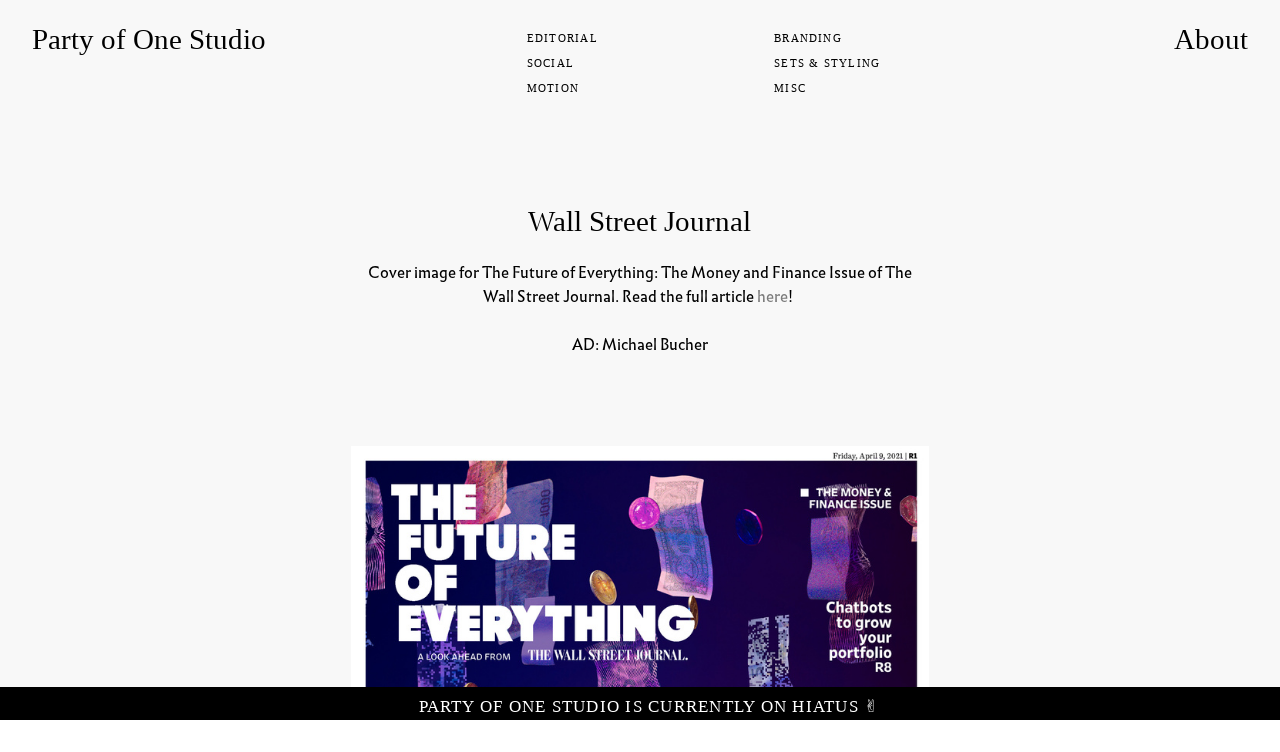

--- FILE ---
content_type: text/html; charset=UTF-8
request_url: https://partyofone.studio/WSJ-Future-of-Everything-1
body_size: 41118
content:
<!DOCTYPE html>
<!-- 

        Running on cargo.site

-->
<html lang="en" data-predefined-style="true" data-css-presets="true" data-css-preset data-typography-preset>
	<head>
<script>
				var __cargo_context__ = 'live';
				var __cargo_js_ver__ = 'c=2806793921';
				var __cargo_maint__ = false;
				
				
			</script>
					<meta http-equiv="X-UA-Compatible" content="IE=edge,chrome=1">
		<meta http-equiv="Content-Type" content="text/html; charset=utf-8">
		<meta name="viewport" content="initial-scale=1.0, maximum-scale=1.0, user-scalable=no">
		
			<meta name="robots" content="index,follow">
		<title>WSJ Future of Everything — Party Of One Studio</title>
		<meta name="description" content="Wall Street Journal Cover image for The Future of Everything: The Money and Finance Issue of The Wall Street Journal. Read the full article here!  AD:...">
				<meta name="twitter:card" content="summary_large_image">
		<meta name="twitter:title" content="WSJ Future of Everything — Party Of One Studio">
		<meta name="twitter:description" content="Wall Street Journal Cover image for The Future of Everything: The Money and Finance Issue of The Wall Street Journal. Read the full article here!  AD:...">
		<meta name="twitter:image" content="https://freight.cargo.site/w/800/i/80f22191c818821c4ac25d23a00ab44d4a7a8b0f168feba4111ef7db6fc9d801/PO1-WSJ_Cover_Mockup_Thumbnail.jpg">
		<meta property="og:locale" content="en_US">
		<meta property="og:title" content="WSJ Future of Everything — Party Of One Studio">
		<meta property="og:description" content="Wall Street Journal Cover image for The Future of Everything: The Money and Finance Issue of The Wall Street Journal. Read the full article here!  AD:...">
		<meta property="og:url" content="https://partyofone.studio/WSJ-Future-of-Everything-1">
		<meta property="og:image" content="https://freight.cargo.site/w/800/i/80f22191c818821c4ac25d23a00ab44d4a7a8b0f168feba4111ef7db6fc9d801/PO1-WSJ_Cover_Mockup_Thumbnail.jpg">
		<meta property="og:type" content="website">

		<link rel="preconnect" href="https://static.cargo.site" crossorigin>
		<link rel="preconnect" href="https://freight.cargo.site" crossorigin>

		<link rel="preconnect" href="https://fonts.gstatic.com" crossorigin>
				<link rel="preconnect" href="https://type.cargo.site" crossorigin>

		<!--<link rel="preload" href="https://static.cargo.site/assets/social/IconFont-Regular-0.9.3.woff2" as="font" type="font/woff" crossorigin>-->

		

		<link href="https://static.cargo.site/favicon/favicon.ico" rel="shortcut icon">
		<link href="https://partyofone.studio/rss" rel="alternate" type="application/rss+xml" title="Party Of One Studio feed">

		<link href="//fonts.googleapis.com/css?family=Space Mono:400,400italic,700,700italic|Rubik:400,400italic,700,700italic&c=2806793921&" id="" rel="stylesheet" type="text/css" />
<link href="https://partyofone.studio/stylesheet?c=2806793921&1649261493" id="member_stylesheet" rel="stylesheet" type="text/css" />
<style id="">@font-face{font-family:Icons;src:url(https://static.cargo.site/assets/social/IconFont-Regular-0.9.3.woff2);unicode-range:U+E000-E15C,U+F0000,U+FE0E}@font-face{font-family:Icons;src:url(https://static.cargo.site/assets/social/IconFont-Regular-0.9.3.woff2);font-weight:240;unicode-range:U+E000-E15C,U+F0000,U+FE0E}@font-face{font-family:Icons;src:url(https://static.cargo.site/assets/social/IconFont-Regular-0.9.3.woff2);unicode-range:U+E000-E15C,U+F0000,U+FE0E;font-weight:400}@font-face{font-family:Icons;src:url(https://static.cargo.site/assets/social/IconFont-Regular-0.9.3.woff2);unicode-range:U+E000-E15C,U+F0000,U+FE0E;font-weight:600}@font-face{font-family:Icons;src:url(https://static.cargo.site/assets/social/IconFont-Regular-0.9.3.woff2);unicode-range:U+E000-E15C,U+F0000,U+FE0E;font-weight:800}@font-face{font-family:Icons;src:url(https://static.cargo.site/assets/social/IconFont-Regular-0.9.3.woff2);unicode-range:U+E000-E15C,U+F0000,U+FE0E;font-style:italic}@font-face{font-family:Icons;src:url(https://static.cargo.site/assets/social/IconFont-Regular-0.9.3.woff2);unicode-range:U+E000-E15C,U+F0000,U+FE0E;font-weight:200;font-style:italic}@font-face{font-family:Icons;src:url(https://static.cargo.site/assets/social/IconFont-Regular-0.9.3.woff2);unicode-range:U+E000-E15C,U+F0000,U+FE0E;font-weight:400;font-style:italic}@font-face{font-family:Icons;src:url(https://static.cargo.site/assets/social/IconFont-Regular-0.9.3.woff2);unicode-range:U+E000-E15C,U+F0000,U+FE0E;font-weight:600;font-style:italic}@font-face{font-family:Icons;src:url(https://static.cargo.site/assets/social/IconFont-Regular-0.9.3.woff2);unicode-range:U+E000-E15C,U+F0000,U+FE0E;font-weight:800;font-style:italic}body.iconfont-loading,body.iconfont-loading *{color:transparent!important}body{-moz-osx-font-smoothing:grayscale;-webkit-font-smoothing:antialiased;-webkit-text-size-adjust:none}body.no-scroll{overflow:hidden}/*!
 * Content
 */.page{word-wrap:break-word}:focus{outline:0}.pointer-events-none{pointer-events:none}.pointer-events-auto{pointer-events:auto}.pointer-events-none .page_content .audio-player,.pointer-events-none .page_content .shop_product,.pointer-events-none .page_content a,.pointer-events-none .page_content audio,.pointer-events-none .page_content button,.pointer-events-none .page_content details,.pointer-events-none .page_content iframe,.pointer-events-none .page_content img,.pointer-events-none .page_content input,.pointer-events-none .page_content video{pointer-events:auto}.pointer-events-none .page_content *>a,.pointer-events-none .page_content>a{position:relative}s *{text-transform:inherit}#toolset{position:fixed;bottom:10px;right:10px;z-index:8}.mobile #toolset,.template_site_inframe #toolset{display:none}#toolset a{display:block;height:24px;width:24px;margin:0;padding:0;text-decoration:none;background:rgba(0,0,0,.2)}#toolset a:hover{background:rgba(0,0,0,.8)}[data-adminview] #toolset a,[data-adminview] #toolset_admin a{background:rgba(0,0,0,.04);pointer-events:none;cursor:default}#toolset_admin a:active{background:rgba(0,0,0,.7)}#toolset_admin a svg>*{transform:scale(1.1) translate(0,-.5px);transform-origin:50% 50%}#toolset_admin a svg{pointer-events:none;width:100%!important;height:auto!important}#following-container{overflow:auto;-webkit-overflow-scrolling:touch}#following-container iframe{height:100%;width:100%;position:absolute;top:0;left:0;right:0;bottom:0}:root{--following-width:-400px;--following-animation-duration:450ms}@keyframes following-open{0%{transform:translateX(0)}100%{transform:translateX(var(--following-width))}}@keyframes following-open-inverse{0%{transform:translateX(0)}100%{transform:translateX(calc(-1 * var(--following-width)))}}@keyframes following-close{0%{transform:translateX(var(--following-width))}100%{transform:translateX(0)}}@keyframes following-close-inverse{0%{transform:translateX(calc(-1 * var(--following-width)))}100%{transform:translateX(0)}}body.animate-left{animation:following-open var(--following-animation-duration);animation-fill-mode:both;animation-timing-function:cubic-bezier(.24,1,.29,1)}#following-container.animate-left{animation:following-close-inverse var(--following-animation-duration);animation-fill-mode:both;animation-timing-function:cubic-bezier(.24,1,.29,1)}#following-container.animate-left #following-frame{animation:following-close var(--following-animation-duration);animation-fill-mode:both;animation-timing-function:cubic-bezier(.24,1,.29,1)}body.animate-right{animation:following-close var(--following-animation-duration);animation-fill-mode:both;animation-timing-function:cubic-bezier(.24,1,.29,1)}#following-container.animate-right{animation:following-open-inverse var(--following-animation-duration);animation-fill-mode:both;animation-timing-function:cubic-bezier(.24,1,.29,1)}#following-container.animate-right #following-frame{animation:following-open var(--following-animation-duration);animation-fill-mode:both;animation-timing-function:cubic-bezier(.24,1,.29,1)}.slick-slider{position:relative;display:block;-moz-box-sizing:border-box;box-sizing:border-box;-webkit-user-select:none;-moz-user-select:none;-ms-user-select:none;user-select:none;-webkit-touch-callout:none;-khtml-user-select:none;-ms-touch-action:pan-y;touch-action:pan-y;-webkit-tap-highlight-color:transparent}.slick-list{position:relative;display:block;overflow:hidden;margin:0;padding:0}.slick-list:focus{outline:0}.slick-list.dragging{cursor:pointer;cursor:hand}.slick-slider .slick-list,.slick-slider .slick-track{transform:translate3d(0,0,0);will-change:transform}.slick-track{position:relative;top:0;left:0;display:block}.slick-track:after,.slick-track:before{display:table;content:'';width:1px;height:1px;margin-top:-1px;margin-left:-1px}.slick-track:after{clear:both}.slick-loading .slick-track{visibility:hidden}.slick-slide{display:none;float:left;height:100%;min-height:1px}[dir=rtl] .slick-slide{float:right}.content .slick-slide img{display:inline-block}.content .slick-slide img:not(.image-zoom){cursor:pointer}.content .scrub .slick-list,.content .scrub .slick-slide img:not(.image-zoom){cursor:ew-resize}body.slideshow-scrub-dragging *{cursor:ew-resize!important}.content .slick-slide img:not([src]),.content .slick-slide img[src='']{width:100%;height:auto}.slick-slide.slick-loading img{display:none}.slick-slide.dragging img{pointer-events:none}.slick-initialized .slick-slide{display:block}.slick-loading .slick-slide{visibility:hidden}.slick-vertical .slick-slide{display:block;height:auto;border:1px solid transparent}.slick-arrow.slick-hidden{display:none}.slick-arrow{position:absolute;z-index:9;width:0;top:0;height:100%;cursor:pointer;will-change:opacity;-webkit-transition:opacity 333ms cubic-bezier(.4,0,.22,1);transition:opacity 333ms cubic-bezier(.4,0,.22,1)}.slick-arrow.hidden{opacity:0}.slick-arrow svg{position:absolute;width:36px;height:36px;top:0;left:0;right:0;bottom:0;margin:auto;transform:translate(.25px,.25px)}.slick-arrow svg.right-arrow{transform:translate(.25px,.25px) scaleX(-1)}.slick-arrow svg:active{opacity:.75}.slick-arrow svg .arrow-shape{fill:none!important;stroke:#fff;stroke-linecap:square}.slick-arrow svg .arrow-outline{fill:none!important;stroke-width:2.5px;stroke:rgba(0,0,0,.6);stroke-linecap:square}.slick-arrow.slick-next{right:0;text-align:right}.slick-next svg,.wallpaper-navigation .slick-next svg{margin-right:10px}.mobile .slick-next svg{margin-right:10px}.slick-arrow.slick-prev{text-align:left}.slick-prev svg,.wallpaper-navigation .slick-prev svg{margin-left:10px}.mobile .slick-prev svg{margin-left:10px}.loading_animation{display:none;vertical-align:middle;z-index:15;line-height:0;pointer-events:none;border-radius:100%}.loading_animation.hidden{display:none}.loading_animation.pulsing{opacity:0;display:inline-block;animation-delay:.1s;-webkit-animation-delay:.1s;-moz-animation-delay:.1s;animation-duration:12s;animation-iteration-count:infinite;animation:fade-pulse-in .5s ease-in-out;-moz-animation:fade-pulse-in .5s ease-in-out;-webkit-animation:fade-pulse-in .5s ease-in-out;-webkit-animation-fill-mode:forwards;-moz-animation-fill-mode:forwards;animation-fill-mode:forwards}.loading_animation.pulsing.no-delay{animation-delay:0s;-webkit-animation-delay:0s;-moz-animation-delay:0s}.loading_animation div{border-radius:100%}.loading_animation div svg{max-width:100%;height:auto}.loading_animation div,.loading_animation div svg{width:20px;height:20px}.loading_animation.full-width svg{width:100%;height:auto}.loading_animation.full-width.big svg{width:100px;height:100px}.loading_animation div svg>*{fill:#ccc}.loading_animation div{-webkit-animation:spin-loading 12s ease-out;-webkit-animation-iteration-count:infinite;-moz-animation:spin-loading 12s ease-out;-moz-animation-iteration-count:infinite;animation:spin-loading 12s ease-out;animation-iteration-count:infinite}.loading_animation.hidden{display:none}[data-backdrop] .loading_animation{position:absolute;top:15px;left:15px;z-index:99}.loading_animation.position-absolute.middle{top:calc(50% - 10px);left:calc(50% - 10px)}.loading_animation.position-absolute.topleft{top:0;left:0}.loading_animation.position-absolute.middleright{top:calc(50% - 10px);right:1rem}.loading_animation.position-absolute.middleleft{top:calc(50% - 10px);left:1rem}.loading_animation.gray div svg>*{fill:#999}.loading_animation.gray-dark div svg>*{fill:#666}.loading_animation.gray-darker div svg>*{fill:#555}.loading_animation.gray-light div svg>*{fill:#ccc}.loading_animation.white div svg>*{fill:rgba(255,255,255,.85)}.loading_animation.blue div svg>*{fill:#698fff}.loading_animation.inline{display:inline-block;margin-bottom:.5ex}.loading_animation.inline.left{margin-right:.5ex}@-webkit-keyframes fade-pulse-in{0%{opacity:0}50%{opacity:.5}100%{opacity:1}}@-moz-keyframes fade-pulse-in{0%{opacity:0}50%{opacity:.5}100%{opacity:1}}@keyframes fade-pulse-in{0%{opacity:0}50%{opacity:.5}100%{opacity:1}}@-webkit-keyframes pulsate{0%{opacity:1}50%{opacity:0}100%{opacity:1}}@-moz-keyframes pulsate{0%{opacity:1}50%{opacity:0}100%{opacity:1}}@keyframes pulsate{0%{opacity:1}50%{opacity:0}100%{opacity:1}}@-webkit-keyframes spin-loading{0%{transform:rotate(0)}9%{transform:rotate(1050deg)}18%{transform:rotate(-1090deg)}20%{transform:rotate(-1080deg)}23%{transform:rotate(-1080deg)}28%{transform:rotate(-1095deg)}29%{transform:rotate(-1065deg)}34%{transform:rotate(-1080deg)}35%{transform:rotate(-1050deg)}40%{transform:rotate(-1065deg)}41%{transform:rotate(-1035deg)}44%{transform:rotate(-1035deg)}47%{transform:rotate(-2160deg)}50%{transform:rotate(-2160deg)}56%{transform:rotate(45deg)}60%{transform:rotate(45deg)}80%{transform:rotate(6120deg)}100%{transform:rotate(0)}}@keyframes spin-loading{0%{transform:rotate(0)}9%{transform:rotate(1050deg)}18%{transform:rotate(-1090deg)}20%{transform:rotate(-1080deg)}23%{transform:rotate(-1080deg)}28%{transform:rotate(-1095deg)}29%{transform:rotate(-1065deg)}34%{transform:rotate(-1080deg)}35%{transform:rotate(-1050deg)}40%{transform:rotate(-1065deg)}41%{transform:rotate(-1035deg)}44%{transform:rotate(-1035deg)}47%{transform:rotate(-2160deg)}50%{transform:rotate(-2160deg)}56%{transform:rotate(45deg)}60%{transform:rotate(45deg)}80%{transform:rotate(6120deg)}100%{transform:rotate(0)}}[grid-row]{align-items:flex-start;box-sizing:border-box;display:-webkit-box;display:-webkit-flex;display:-ms-flexbox;display:flex;-webkit-flex-wrap:wrap;-ms-flex-wrap:wrap;flex-wrap:wrap}[grid-col]{box-sizing:border-box}[grid-row] [grid-col].empty:after{content:"\0000A0";cursor:text}body.mobile[data-adminview=content-editproject] [grid-row] [grid-col].empty:after{display:none}[grid-col=auto]{-webkit-box-flex:1;-webkit-flex:1;-ms-flex:1;flex:1}[grid-col=x12]{width:100%}[grid-col=x11]{width:50%}[grid-col=x10]{width:33.33%}[grid-col=x9]{width:25%}[grid-col=x8]{width:20%}[grid-col=x7]{width:16.666666667%}[grid-col=x6]{width:14.285714286%}[grid-col=x5]{width:12.5%}[grid-col=x4]{width:11.111111111%}[grid-col=x3]{width:10%}[grid-col=x2]{width:9.090909091%}[grid-col=x1]{width:8.333333333%}[grid-col="1"]{width:8.33333%}[grid-col="2"]{width:16.66667%}[grid-col="3"]{width:25%}[grid-col="4"]{width:33.33333%}[grid-col="5"]{width:41.66667%}[grid-col="6"]{width:50%}[grid-col="7"]{width:58.33333%}[grid-col="8"]{width:66.66667%}[grid-col="9"]{width:75%}[grid-col="10"]{width:83.33333%}[grid-col="11"]{width:91.66667%}[grid-col="12"]{width:100%}body.mobile [grid-responsive] [grid-col]{width:100%;-webkit-box-flex:none;-webkit-flex:none;-ms-flex:none;flex:none}[data-ce-host=true][contenteditable=true] [grid-pad]{pointer-events:none}[data-ce-host=true][contenteditable=true] [grid-pad]>*{pointer-events:auto}[grid-pad="0"]{padding:0}[grid-pad="0.25"]{padding:.125rem}[grid-pad="0.5"]{padding:.25rem}[grid-pad="0.75"]{padding:.375rem}[grid-pad="1"]{padding:.5rem}[grid-pad="1.25"]{padding:.625rem}[grid-pad="1.5"]{padding:.75rem}[grid-pad="1.75"]{padding:.875rem}[grid-pad="2"]{padding:1rem}[grid-pad="2.5"]{padding:1.25rem}[grid-pad="3"]{padding:1.5rem}[grid-pad="3.5"]{padding:1.75rem}[grid-pad="4"]{padding:2rem}[grid-pad="5"]{padding:2.5rem}[grid-pad="6"]{padding:3rem}[grid-pad="7"]{padding:3.5rem}[grid-pad="8"]{padding:4rem}[grid-pad="9"]{padding:4.5rem}[grid-pad="10"]{padding:5rem}[grid-gutter="0"]{margin:0}[grid-gutter="0.5"]{margin:-.25rem}[grid-gutter="1"]{margin:-.5rem}[grid-gutter="1.5"]{margin:-.75rem}[grid-gutter="2"]{margin:-1rem}[grid-gutter="2.5"]{margin:-1.25rem}[grid-gutter="3"]{margin:-1.5rem}[grid-gutter="3.5"]{margin:-1.75rem}[grid-gutter="4"]{margin:-2rem}[grid-gutter="5"]{margin:-2.5rem}[grid-gutter="6"]{margin:-3rem}[grid-gutter="7"]{margin:-3.5rem}[grid-gutter="8"]{margin:-4rem}[grid-gutter="10"]{margin:-5rem}[grid-gutter="12"]{margin:-6rem}[grid-gutter="14"]{margin:-7rem}[grid-gutter="16"]{margin:-8rem}[grid-gutter="18"]{margin:-9rem}[grid-gutter="20"]{margin:-10rem}small{max-width:100%;text-decoration:inherit}img:not([src]),img[src='']{outline:1px solid rgba(177,177,177,.4);outline-offset:-1px;content:url([data-uri])}img.image-zoom{cursor:-webkit-zoom-in;cursor:-moz-zoom-in;cursor:zoom-in}#imprimatur{color:#333;font-size:10px;font-family:-apple-system,BlinkMacSystemFont,"Segoe UI",Roboto,Oxygen,Ubuntu,Cantarell,"Open Sans","Helvetica Neue",sans-serif,"Sans Serif",Icons;/*!System*/position:fixed;opacity:.3;right:-28px;bottom:160px;transform:rotate(270deg);-ms-transform:rotate(270deg);-webkit-transform:rotate(270deg);z-index:8;text-transform:uppercase;color:#999;opacity:.5;padding-bottom:2px;text-decoration:none}.mobile #imprimatur{display:none}bodycopy cargo-link a{font-family:-apple-system,BlinkMacSystemFont,"Segoe UI",Roboto,Oxygen,Ubuntu,Cantarell,"Open Sans","Helvetica Neue",sans-serif,"Sans Serif",Icons;/*!System*/font-size:12px;font-style:normal;font-weight:400;transform:rotate(270deg);text-decoration:none;position:fixed!important;right:-27px;bottom:100px;text-decoration:none;letter-spacing:normal;background:0 0;border:0;border-bottom:0;outline:0}/*! PhotoSwipe Default UI CSS by Dmitry Semenov | photoswipe.com | MIT license */.pswp--has_mouse .pswp__button--arrow--left,.pswp--has_mouse .pswp__button--arrow--right,.pswp__ui{visibility:visible}.pswp--minimal--dark .pswp__top-bar,.pswp__button{background:0 0}.pswp,.pswp__bg,.pswp__container,.pswp__img--placeholder,.pswp__zoom-wrap,.quick-view-navigation{-webkit-backface-visibility:hidden}.pswp__button{cursor:pointer;opacity:1;-webkit-appearance:none;transition:opacity .2s;-webkit-box-shadow:none;box-shadow:none}.pswp__button-close>svg{top:10px;right:10px;margin-left:auto}.pswp--touch .quick-view-navigation{display:none}.pswp__ui{-webkit-font-smoothing:auto;opacity:1;z-index:1550}.quick-view-navigation{will-change:opacity;-webkit-transition:opacity 333ms cubic-bezier(.4,0,.22,1);transition:opacity 333ms cubic-bezier(.4,0,.22,1)}.quick-view-navigation .pswp__group .pswp__button{pointer-events:auto}.pswp__button>svg{position:absolute;width:36px;height:36px}.quick-view-navigation .pswp__group:active svg{opacity:.75}.pswp__button svg .shape-shape{fill:#fff}.pswp__button svg .shape-outline{fill:#000}.pswp__button-prev>svg{top:0;bottom:0;left:10px;margin:auto}.pswp__button-next>svg{top:0;bottom:0;right:10px;margin:auto}.quick-view-navigation .pswp__group .pswp__button-prev{position:absolute;left:0;top:0;width:0;height:100%}.quick-view-navigation .pswp__group .pswp__button-next{position:absolute;right:0;top:0;width:0;height:100%}.quick-view-navigation .close-button,.quick-view-navigation .left-arrow,.quick-view-navigation .right-arrow{transform:translate(.25px,.25px)}.quick-view-navigation .right-arrow{transform:translate(.25px,.25px) scaleX(-1)}.pswp__button svg .shape-outline{fill:transparent!important;stroke:#000;stroke-width:2.5px;stroke-linecap:square}.pswp__button svg .shape-shape{fill:transparent!important;stroke:#fff;stroke-width:1.5px;stroke-linecap:square}.pswp__bg,.pswp__scroll-wrap,.pswp__zoom-wrap{width:100%;position:absolute}.quick-view-navigation .pswp__group .pswp__button-close{margin:0}.pswp__container,.pswp__item,.pswp__zoom-wrap{right:0;bottom:0;top:0;position:absolute;left:0}.pswp__ui--hidden .pswp__button{opacity:.001}.pswp__ui--hidden .pswp__button,.pswp__ui--hidden .pswp__button *{pointer-events:none}.pswp .pswp__ui.pswp__ui--displaynone{display:none}.pswp__element--disabled{display:none!important}/*! PhotoSwipe main CSS by Dmitry Semenov | photoswipe.com | MIT license */.pswp{position:fixed;display:none;height:100%;width:100%;top:0;left:0;right:0;bottom:0;margin:auto;-ms-touch-action:none;touch-action:none;z-index:9999999;-webkit-text-size-adjust:100%;line-height:initial;letter-spacing:initial;outline:0}.pswp img{max-width:none}.pswp--zoom-disabled .pswp__img{cursor:default!important}.pswp--animate_opacity{opacity:.001;will-change:opacity;-webkit-transition:opacity 333ms cubic-bezier(.4,0,.22,1);transition:opacity 333ms cubic-bezier(.4,0,.22,1)}.pswp--open{display:block}.pswp--zoom-allowed .pswp__img{cursor:-webkit-zoom-in;cursor:-moz-zoom-in;cursor:zoom-in}.pswp--zoomed-in .pswp__img{cursor:-webkit-grab;cursor:-moz-grab;cursor:grab}.pswp--dragging .pswp__img{cursor:-webkit-grabbing;cursor:-moz-grabbing;cursor:grabbing}.pswp__bg{left:0;top:0;height:100%;opacity:0;transform:translateZ(0);will-change:opacity}.pswp__scroll-wrap{left:0;top:0;height:100%}.pswp__container,.pswp__zoom-wrap{-ms-touch-action:none;touch-action:none}.pswp__container,.pswp__img{-webkit-user-select:none;-moz-user-select:none;-ms-user-select:none;user-select:none;-webkit-tap-highlight-color:transparent;-webkit-touch-callout:none}.pswp__zoom-wrap{-webkit-transform-origin:left top;-ms-transform-origin:left top;transform-origin:left top;-webkit-transition:-webkit-transform 222ms cubic-bezier(.4,0,.22,1);transition:transform 222ms cubic-bezier(.4,0,.22,1)}.pswp__bg{-webkit-transition:opacity 222ms cubic-bezier(.4,0,.22,1);transition:opacity 222ms cubic-bezier(.4,0,.22,1)}.pswp--animated-in .pswp__bg,.pswp--animated-in .pswp__zoom-wrap{-webkit-transition:none;transition:none}.pswp--hide-overflow .pswp__scroll-wrap,.pswp--hide-overflow.pswp{overflow:hidden}.pswp__img{position:absolute;width:auto;height:auto;top:0;left:0}.pswp__img--placeholder--blank{background:#222}.pswp--ie .pswp__img{width:100%!important;height:auto!important;left:0;top:0}.pswp__ui--idle{opacity:0}.pswp__error-msg{position:absolute;left:0;top:50%;width:100%;text-align:center;font-size:14px;line-height:16px;margin-top:-8px;color:#ccc}.pswp__error-msg a{color:#ccc;text-decoration:underline}.pswp__error-msg{font-family:-apple-system,BlinkMacSystemFont,"Segoe UI",Roboto,Oxygen,Ubuntu,Cantarell,"Open Sans","Helvetica Neue",sans-serif}.quick-view.mouse-down .iframe-item{pointer-events:none!important}.quick-view-caption-positioner{pointer-events:none;width:100%;height:100%}.quick-view-caption-wrapper{margin:auto;position:absolute;bottom:0;left:0;right:0}.quick-view-horizontal-align-left .quick-view-caption-wrapper{margin-left:0}.quick-view-horizontal-align-right .quick-view-caption-wrapper{margin-right:0}[data-quick-view-caption]{transition:.1s opacity ease-in-out;position:absolute;bottom:0;left:0;right:0}.quick-view-horizontal-align-left [data-quick-view-caption]{text-align:left}.quick-view-horizontal-align-right [data-quick-view-caption]{text-align:right}.quick-view-caption{transition:.1s opacity ease-in-out}.quick-view-caption>*{display:inline-block}.quick-view-caption *{pointer-events:auto}.quick-view-caption.hidden{opacity:0}.shop_product .dropdown_wrapper{flex:0 0 100%;position:relative}.shop_product select{appearance:none;-moz-appearance:none;-webkit-appearance:none;outline:0;-webkit-font-smoothing:antialiased;-moz-osx-font-smoothing:grayscale;cursor:pointer;border-radius:0;white-space:nowrap;overflow:hidden!important;text-overflow:ellipsis}.shop_product select.dropdown::-ms-expand{display:none}.shop_product a{cursor:pointer;border-bottom:none;text-decoration:none}.shop_product a.out-of-stock{pointer-events:none}body.audio-player-dragging *{cursor:ew-resize!important}.audio-player{display:inline-flex;flex:1 0 calc(100% - 2px);width:calc(100% - 2px)}.audio-player .button{height:100%;flex:0 0 3.3rem;display:flex}.audio-player .separator{left:3.3rem;height:100%}.audio-player .buffer{width:0%;height:100%;transition:left .3s linear,width .3s linear}.audio-player.seeking .buffer{transition:left 0s,width 0s}.audio-player.seeking{user-select:none;-webkit-user-select:none;cursor:ew-resize}.audio-player.seeking *{user-select:none;-webkit-user-select:none;cursor:ew-resize}.audio-player .bar{overflow:hidden;display:flex;justify-content:space-between;align-content:center;flex-grow:1}.audio-player .progress{width:0%;height:100%;transition:width .3s linear}.audio-player.seeking .progress{transition:width 0s}.audio-player .pause,.audio-player .play{cursor:pointer;height:100%}.audio-player .note-icon{margin:auto 0;order:2;flex:0 1 auto}.audio-player .title{white-space:nowrap;overflow:hidden;text-overflow:ellipsis;pointer-events:none;user-select:none;padding:.5rem 0 .5rem 1rem;margin:auto auto auto 0;flex:0 3 auto;min-width:0;width:100%}.audio-player .total-time{flex:0 1 auto;margin:auto 0}.audio-player .current-time,.audio-player .play-text{flex:0 1 auto;margin:auto 0}.audio-player .stream-anim{user-select:none;margin:auto auto auto 0}.audio-player .stream-anim span{display:inline-block}.audio-player .buffer,.audio-player .current-time,.audio-player .note-svg,.audio-player .play-text,.audio-player .separator,.audio-player .total-time{user-select:none;pointer-events:none}.audio-player .buffer,.audio-player .play-text,.audio-player .progress{position:absolute}.audio-player,.audio-player .bar,.audio-player .button,.audio-player .current-time,.audio-player .note-icon,.audio-player .pause,.audio-player .play,.audio-player .total-time{position:relative}body.mobile .audio-player,body.mobile .audio-player *{-webkit-touch-callout:none}#standalone-admin-frame{border:0;width:400px;position:absolute;right:0;top:0;height:100vh;z-index:99}body[standalone-admin=true] #standalone-admin-frame{transform:translate(0,0)}body[standalone-admin=true] .main_container{width:calc(100% - 400px)}body[standalone-admin=false] #standalone-admin-frame{transform:translate(100%,0)}body[standalone-admin=false] .main_container{width:100%}.toggle_standaloneAdmin{position:fixed;top:0;right:400px;height:40px;width:40px;z-index:999;cursor:pointer;background-color:rgba(0,0,0,.4)}.toggle_standaloneAdmin:active{opacity:.7}body[standalone-admin=false] .toggle_standaloneAdmin{right:0}.toggle_standaloneAdmin *{color:#fff;fill:#fff}.toggle_standaloneAdmin svg{padding:6px;width:100%;height:100%;opacity:.85}body[standalone-admin=false] .toggle_standaloneAdmin #close,body[standalone-admin=true] .toggle_standaloneAdmin #backdropsettings{display:none}.toggle_standaloneAdmin>div{width:100%;height:100%}#admin_toggle_button{position:fixed;top:50%;transform:translate(0,-50%);right:400px;height:36px;width:12px;z-index:999;cursor:pointer;background-color:rgba(0,0,0,.09);padding-left:2px;margin-right:5px}#admin_toggle_button .bar{content:'';background:rgba(0,0,0,.09);position:fixed;width:5px;bottom:0;top:0;z-index:10}#admin_toggle_button:active{background:rgba(0,0,0,.065)}#admin_toggle_button *{color:#fff;fill:#fff}#admin_toggle_button svg{padding:0;width:16px;height:36px;margin-left:1px;opacity:1}#admin_toggle_button svg *{fill:#fff;opacity:1}#admin_toggle_button[data-state=closed] .toggle_admin_close{display:none}#admin_toggle_button[data-state=closed],#admin_toggle_button[data-state=closed] .toggle_admin_open{width:20px;cursor:pointer;margin:0}#admin_toggle_button[data-state=closed] svg{margin-left:2px}#admin_toggle_button[data-state=open] .toggle_admin_open{display:none}select,select *{text-rendering:auto!important}b b{font-weight:inherit}*{-webkit-box-sizing:border-box;-moz-box-sizing:border-box;box-sizing:border-box}customhtml>*{position:relative;z-index:10}body,html{min-height:100vh;margin:0;padding:0}html{touch-action:manipulation;position:relative;background-color:#fff}.main_container{min-height:100vh;width:100%;overflow:hidden}.container{display:-webkit-box;display:-webkit-flex;display:-moz-box;display:-ms-flexbox;display:flex;-webkit-flex-wrap:wrap;-moz-flex-wrap:wrap;-ms-flex-wrap:wrap;flex-wrap:wrap;max-width:100%;width:100%;overflow:visible}.container{align-items:flex-start;-webkit-align-items:flex-start}.page{z-index:2}.page ul li>text-limit{display:block}.content,.content_container,.pinned{-webkit-flex:1 0 auto;-moz-flex:1 0 auto;-ms-flex:1 0 auto;flex:1 0 auto;max-width:100%}.content_container{width:100%}.content_container.full_height{min-height:100vh}.page_background{position:absolute;top:0;left:0;width:100%;height:100%}.page_container{position:relative;overflow:visible;width:100%}.backdrop{position:absolute;top:0;z-index:1;width:100%;height:100%;max-height:100vh}.backdrop>div{position:absolute;top:0;left:0;width:100%;height:100%;-webkit-backface-visibility:hidden;backface-visibility:hidden;transform:translate3d(0,0,0);contain:strict}[data-backdrop].backdrop>div[data-overflowing]{max-height:100vh;position:absolute;top:0;left:0}body.mobile [split-responsive]{display:flex;flex-direction:column}body.mobile [split-responsive] .container{width:100%;order:2}body.mobile [split-responsive] .backdrop{position:relative;height:50vh;width:100%;order:1}body.mobile [split-responsive] [data-auxiliary].backdrop{position:absolute;height:50vh;width:100%;order:1}.page{position:relative;z-index:2}img[data-align=left]{float:left}img[data-align=right]{float:right}[data-rotation]{transform-origin:center center}.content .page_content:not([contenteditable=true]) [data-draggable]{pointer-events:auto!important;backface-visibility:hidden}.preserve-3d{-moz-transform-style:preserve-3d;transform-style:preserve-3d}.content .page_content:not([contenteditable=true]) [data-draggable] iframe{pointer-events:none!important}.dragging-active iframe{pointer-events:none!important}.content .page_content:not([contenteditable=true]) [data-draggable]:active{opacity:1}.content .scroll-transition-fade{transition:transform 1s ease-in-out,opacity .8s ease-in-out}.content .scroll-transition-fade.below-viewport{opacity:0;transform:translateY(40px)}.mobile.full_width .page_container:not([split-layout]) .container_width{width:100%}[data-view=pinned_bottom] .bottom_pin_invisibility{visibility:hidden}.pinned{position:relative;width:100%}.pinned .page_container.accommodate:not(.fixed):not(.overlay){z-index:2}.pinned .page_container.overlay{position:absolute;z-index:4}.pinned .page_container.overlay.fixed{position:fixed}.pinned .page_container.overlay.fixed .page{max-height:100vh;-webkit-overflow-scrolling:touch}.pinned .page_container.overlay.fixed .page.allow-scroll{overflow-y:auto;overflow-x:hidden}.pinned .page_container.overlay.fixed .page.allow-scroll{align-items:flex-start;-webkit-align-items:flex-start}.pinned .page_container .page.allow-scroll::-webkit-scrollbar{width:0;background:0 0;display:none}.pinned.pinned_top .page_container.overlay{left:0;top:0}.pinned.pinned_bottom .page_container.overlay{left:0;bottom:0}div[data-container=set]:empty{margin-top:1px}.thumbnails{position:relative;z-index:1}[thumbnails=grid]{align-items:baseline}[thumbnails=justify] .thumbnail{box-sizing:content-box}[thumbnails][data-padding-zero] .thumbnail{margin-bottom:-1px}[thumbnails=montessori] .thumbnail{pointer-events:auto;position:absolute}[thumbnails] .thumbnail>a{display:block;text-decoration:none}[thumbnails=montessori]{height:0}[thumbnails][data-resizing],[thumbnails][data-resizing] *{cursor:nwse-resize}[thumbnails] .thumbnail .resize-handle{cursor:nwse-resize;width:26px;height:26px;padding:5px;position:absolute;opacity:.75;right:-1px;bottom:-1px;z-index:100}[thumbnails][data-resizing] .resize-handle{display:none}[thumbnails] .thumbnail .resize-handle svg{position:absolute;top:0;left:0}[thumbnails] .thumbnail .resize-handle:hover{opacity:1}[data-can-move].thumbnail .resize-handle svg .resize_path_outline{fill:#fff}[data-can-move].thumbnail .resize-handle svg .resize_path{fill:#000}[thumbnails=montessori] .thumbnail_sizer{height:0;width:100%;position:relative;padding-bottom:100%;pointer-events:none}[thumbnails] .thumbnail img{display:block;min-height:3px;margin-bottom:0}[thumbnails] .thumbnail img:not([src]),img[src=""]{margin:0!important;width:100%;min-height:3px;height:100%!important;position:absolute}[aspect-ratio="1x1"].thumb_image{height:0;padding-bottom:100%;overflow:hidden}[aspect-ratio="4x3"].thumb_image{height:0;padding-bottom:75%;overflow:hidden}[aspect-ratio="16x9"].thumb_image{height:0;padding-bottom:56.25%;overflow:hidden}[thumbnails] .thumb_image{width:100%;position:relative}[thumbnails][thumbnail-vertical-align=top]{align-items:flex-start}[thumbnails][thumbnail-vertical-align=middle]{align-items:center}[thumbnails][thumbnail-vertical-align=bottom]{align-items:baseline}[thumbnails][thumbnail-horizontal-align=left]{justify-content:flex-start}[thumbnails][thumbnail-horizontal-align=middle]{justify-content:center}[thumbnails][thumbnail-horizontal-align=right]{justify-content:flex-end}.thumb_image.default_image>svg{position:absolute;top:0;left:0;bottom:0;right:0;width:100%;height:100%}.thumb_image.default_image{outline:1px solid #ccc;outline-offset:-1px;position:relative}.mobile.full_width [data-view=Thumbnail] .thumbnails_width{width:100%}.content [data-draggable] a:active,.content [data-draggable] img:active{opacity:initial}.content .draggable-dragging{opacity:initial}[data-draggable].draggable_visible{visibility:visible}[data-draggable].draggable_hidden{visibility:hidden}.gallery_card [data-draggable],.marquee [data-draggable]{visibility:inherit}[data-draggable]{visibility:visible;background-color:rgba(0,0,0,.003)}#site_menu_panel_container .image-gallery:not(.initialized){height:0;padding-bottom:100%;min-height:initial}.image-gallery:not(.initialized){min-height:100vh;visibility:hidden;width:100%}.image-gallery .gallery_card img{display:block;width:100%;height:auto}.image-gallery .gallery_card{transform-origin:center}.image-gallery .gallery_card.dragging{opacity:.1;transform:initial!important}.image-gallery:not([image-gallery=slideshow]) .gallery_card iframe:only-child,.image-gallery:not([image-gallery=slideshow]) .gallery_card video:only-child{width:100%;height:100%;top:0;left:0;position:absolute}.image-gallery[image-gallery=slideshow] .gallery_card video[muted][autoplay]:not([controls]),.image-gallery[image-gallery=slideshow] .gallery_card video[muted][data-autoplay]:not([controls]){pointer-events:none}.image-gallery [image-gallery-pad="0"] video:only-child{object-fit:cover;height:calc(100% + 1px)}div.image-gallery>a,div.image-gallery>iframe,div.image-gallery>img,div.image-gallery>video{display:none}[image-gallery-row]{align-items:flex-start;box-sizing:border-box;display:-webkit-box;display:-webkit-flex;display:-ms-flexbox;display:flex;-webkit-flex-wrap:wrap;-ms-flex-wrap:wrap;flex-wrap:wrap}.image-gallery .gallery_card_image{width:100%;position:relative}[data-predefined-style=true] .image-gallery a.gallery_card{display:block;border:none}[image-gallery-col]{box-sizing:border-box}[image-gallery-col=x12]{width:100%}[image-gallery-col=x11]{width:50%}[image-gallery-col=x10]{width:33.33%}[image-gallery-col=x9]{width:25%}[image-gallery-col=x8]{width:20%}[image-gallery-col=x7]{width:16.666666667%}[image-gallery-col=x6]{width:14.285714286%}[image-gallery-col=x5]{width:12.5%}[image-gallery-col=x4]{width:11.111111111%}[image-gallery-col=x3]{width:10%}[image-gallery-col=x2]{width:9.090909091%}[image-gallery-col=x1]{width:8.333333333%}.content .page_content [image-gallery-pad].image-gallery{pointer-events:none}.content .page_content [image-gallery-pad].image-gallery .gallery_card_image>*,.content .page_content [image-gallery-pad].image-gallery .gallery_image_caption{pointer-events:auto}.content .page_content [image-gallery-pad="0"]{padding:0}.content .page_content [image-gallery-pad="0.25"]{padding:.125rem}.content .page_content [image-gallery-pad="0.5"]{padding:.25rem}.content .page_content [image-gallery-pad="0.75"]{padding:.375rem}.content .page_content [image-gallery-pad="1"]{padding:.5rem}.content .page_content [image-gallery-pad="1.25"]{padding:.625rem}.content .page_content [image-gallery-pad="1.5"]{padding:.75rem}.content .page_content [image-gallery-pad="1.75"]{padding:.875rem}.content .page_content [image-gallery-pad="2"]{padding:1rem}.content .page_content [image-gallery-pad="2.5"]{padding:1.25rem}.content .page_content [image-gallery-pad="3"]{padding:1.5rem}.content .page_content [image-gallery-pad="3.5"]{padding:1.75rem}.content .page_content [image-gallery-pad="4"]{padding:2rem}.content .page_content [image-gallery-pad="5"]{padding:2.5rem}.content .page_content [image-gallery-pad="6"]{padding:3rem}.content .page_content [image-gallery-pad="7"]{padding:3.5rem}.content .page_content [image-gallery-pad="8"]{padding:4rem}.content .page_content [image-gallery-pad="9"]{padding:4.5rem}.content .page_content [image-gallery-pad="10"]{padding:5rem}.content .page_content [image-gallery-gutter="0"]{margin:0}.content .page_content [image-gallery-gutter="0.5"]{margin:-.25rem}.content .page_content [image-gallery-gutter="1"]{margin:-.5rem}.content .page_content [image-gallery-gutter="1.5"]{margin:-.75rem}.content .page_content [image-gallery-gutter="2"]{margin:-1rem}.content .page_content [image-gallery-gutter="2.5"]{margin:-1.25rem}.content .page_content [image-gallery-gutter="3"]{margin:-1.5rem}.content .page_content [image-gallery-gutter="3.5"]{margin:-1.75rem}.content .page_content [image-gallery-gutter="4"]{margin:-2rem}.content .page_content [image-gallery-gutter="5"]{margin:-2.5rem}.content .page_content [image-gallery-gutter="6"]{margin:-3rem}.content .page_content [image-gallery-gutter="7"]{margin:-3.5rem}.content .page_content [image-gallery-gutter="8"]{margin:-4rem}.content .page_content [image-gallery-gutter="10"]{margin:-5rem}.content .page_content [image-gallery-gutter="12"]{margin:-6rem}.content .page_content [image-gallery-gutter="14"]{margin:-7rem}.content .page_content [image-gallery-gutter="16"]{margin:-8rem}.content .page_content [image-gallery-gutter="18"]{margin:-9rem}.content .page_content [image-gallery-gutter="20"]{margin:-10rem}[image-gallery=slideshow]:not(.initialized)>*{min-height:1px;opacity:0;min-width:100%}[image-gallery=slideshow][data-constrained-by=height] [image-gallery-vertical-align].slick-track{align-items:flex-start}[image-gallery=slideshow] img.image-zoom:active{opacity:initial}[image-gallery=slideshow].slick-initialized .gallery_card{pointer-events:none}[image-gallery=slideshow].slick-initialized .gallery_card.slick-current{pointer-events:auto}[image-gallery=slideshow] .gallery_card:not(.has_caption){line-height:0}.content .page_content [image-gallery=slideshow].image-gallery>*{pointer-events:auto}.content [image-gallery=slideshow].image-gallery.slick-initialized .gallery_card{overflow:hidden;margin:0;display:flex;flex-flow:row wrap;flex-shrink:0}.content [image-gallery=slideshow].image-gallery.slick-initialized .gallery_card.slick-current{overflow:visible}[image-gallery=slideshow] .gallery_image_caption{opacity:1;transition:opacity .3s;-webkit-transition:opacity .3s;width:100%;margin-left:auto;margin-right:auto;clear:both}[image-gallery-horizontal-align=left] .gallery_image_caption{text-align:left}[image-gallery-horizontal-align=middle] .gallery_image_caption{text-align:center}[image-gallery-horizontal-align=right] .gallery_image_caption{text-align:right}[image-gallery=slideshow][data-slideshow-in-transition] .gallery_image_caption{opacity:0;transition:opacity .3s;-webkit-transition:opacity .3s}[image-gallery=slideshow] .gallery_card_image{width:initial;margin:0;display:inline-block}[image-gallery=slideshow] .gallery_card img{margin:0;display:block}[image-gallery=slideshow][data-exploded]{align-items:flex-start;box-sizing:border-box;display:-webkit-box;display:-webkit-flex;display:-ms-flexbox;display:flex;-webkit-flex-wrap:wrap;-ms-flex-wrap:wrap;flex-wrap:wrap;justify-content:flex-start;align-content:flex-start}[image-gallery=slideshow][data-exploded] .gallery_card{padding:1rem;width:16.666%}[image-gallery=slideshow][data-exploded] .gallery_card_image{height:0;display:block;width:100%}[image-gallery=grid]{align-items:baseline}[image-gallery=grid] .gallery_card.has_caption .gallery_card_image{display:block}[image-gallery=grid] [image-gallery-pad="0"].gallery_card{margin-bottom:-1px}[image-gallery=grid] .gallery_card img{margin:0}[image-gallery=columns] .gallery_card img{margin:0}[image-gallery=justify]{align-items:flex-start}[image-gallery=justify] .gallery_card img{margin:0}[image-gallery=montessori][image-gallery-row]{display:block}[image-gallery=montessori] a.gallery_card,[image-gallery=montessori] div.gallery_card{position:absolute;pointer-events:auto}[image-gallery=montessori][data-can-move] .gallery_card,[image-gallery=montessori][data-can-move] .gallery_card .gallery_card_image,[image-gallery=montessori][data-can-move] .gallery_card .gallery_card_image>*{cursor:move}[image-gallery=montessori]{position:relative;height:0}[image-gallery=freeform] .gallery_card{position:relative}[image-gallery=freeform] [image-gallery-pad="0"].gallery_card{margin-bottom:-1px}[image-gallery-vertical-align]{display:flex;flex-flow:row wrap}[image-gallery-vertical-align].slick-track{display:flex;flex-flow:row nowrap}.image-gallery .slick-list{margin-bottom:-.3px}[image-gallery-vertical-align=top]{align-content:flex-start;align-items:flex-start}[image-gallery-vertical-align=middle]{align-items:center;align-content:center}[image-gallery-vertical-align=bottom]{align-content:flex-end;align-items:flex-end}[image-gallery-horizontal-align=left]{justify-content:flex-start}[image-gallery-horizontal-align=middle]{justify-content:center}[image-gallery-horizontal-align=right]{justify-content:flex-end}.image-gallery[data-resizing],.image-gallery[data-resizing] *{cursor:nwse-resize!important}.image-gallery .gallery_card .resize-handle,.image-gallery .gallery_card .resize-handle *{cursor:nwse-resize!important}.image-gallery .gallery_card .resize-handle{width:26px;height:26px;padding:5px;position:absolute;opacity:.75;right:-1px;bottom:-1px;z-index:10}.image-gallery[data-resizing] .resize-handle{display:none}.image-gallery .gallery_card .resize-handle svg{cursor:nwse-resize!important;position:absolute;top:0;left:0}.image-gallery .gallery_card .resize-handle:hover{opacity:1}[data-can-move].gallery_card .resize-handle svg .resize_path_outline{fill:#fff}[data-can-move].gallery_card .resize-handle svg .resize_path{fill:#000}[image-gallery=montessori] .thumbnail_sizer{height:0;width:100%;position:relative;padding-bottom:100%;pointer-events:none}#site_menu_button{display:block;text-decoration:none;pointer-events:auto;z-index:9;vertical-align:top;cursor:pointer;box-sizing:content-box;font-family:Icons}#site_menu_button.custom_icon{padding:0;line-height:0}#site_menu_button.custom_icon img{width:100%;height:auto}#site_menu_wrapper.disabled #site_menu_button{display:none}#site_menu_wrapper.mobile_only #site_menu_button{display:none}body.mobile #site_menu_wrapper.mobile_only:not(.disabled) #site_menu_button:not(.active){display:block}#site_menu_panel_container[data-type=cargo_menu] #site_menu_panel{display:block;position:fixed;top:0;right:0;bottom:0;left:0;z-index:10;cursor:default}.site_menu{pointer-events:auto;position:absolute;z-index:11;top:0;bottom:0;line-height:0;max-width:400px;min-width:300px;font-size:20px;text-align:left;background:rgba(20,20,20,.95);padding:20px 30px 90px 30px;overflow-y:auto;overflow-x:hidden;display:-webkit-box;display:-webkit-flex;display:-ms-flexbox;display:flex;-webkit-box-orient:vertical;-webkit-box-direction:normal;-webkit-flex-direction:column;-ms-flex-direction:column;flex-direction:column;-webkit-box-pack:start;-webkit-justify-content:flex-start;-ms-flex-pack:start;justify-content:flex-start}body.mobile #site_menu_wrapper .site_menu{-webkit-overflow-scrolling:touch;min-width:auto;max-width:100%;width:100%;padding:20px}#site_menu_wrapper[data-sitemenu-position=bottom-left] #site_menu,#site_menu_wrapper[data-sitemenu-position=top-left] #site_menu{left:0}#site_menu_wrapper[data-sitemenu-position=bottom-right] #site_menu,#site_menu_wrapper[data-sitemenu-position=top-right] #site_menu{right:0}#site_menu_wrapper[data-type=page] .site_menu{right:0;left:0;width:100%;padding:0;margin:0;background:0 0}.site_menu_wrapper.open .site_menu{display:block}.site_menu div{display:block}.site_menu a{text-decoration:none;display:inline-block;color:rgba(255,255,255,.75);max-width:100%;overflow:hidden;white-space:nowrap;text-overflow:ellipsis;line-height:1.4}.site_menu div a.active{color:rgba(255,255,255,.4)}.site_menu div.set-link>a{font-weight:700}.site_menu div.hidden{display:none}.site_menu .close{display:block;position:absolute;top:0;right:10px;font-size:60px;line-height:50px;font-weight:200;color:rgba(255,255,255,.4);cursor:pointer;user-select:none}#site_menu_panel_container .page_container{position:relative;overflow:hidden;background:0 0;z-index:2}#site_menu_panel_container .site_menu_page_wrapper{position:fixed;top:0;left:0;overflow-y:auto;-webkit-overflow-scrolling:touch;height:100%;width:100%;z-index:100}#site_menu_panel_container .site_menu_page_wrapper .backdrop{pointer-events:none}#site_menu_panel_container #site_menu_page_overlay{position:fixed;top:0;right:0;bottom:0;left:0;cursor:default;z-index:1}#shop_button{display:block;text-decoration:none;pointer-events:auto;z-index:9;vertical-align:top;cursor:pointer;box-sizing:content-box;font-family:Icons}#shop_button.custom_icon{padding:0;line-height:0}#shop_button.custom_icon img{width:100%;height:auto}#shop_button.disabled{display:none}.loading[data-loading]{display:none;position:fixed;bottom:8px;left:8px;z-index:100}.new_site_button_wrapper{font-size:1.8rem;font-weight:400;color:rgba(0,0,0,.85);font-family:-apple-system,BlinkMacSystemFont,'Segoe UI',Roboto,Oxygen,Ubuntu,Cantarell,'Open Sans','Helvetica Neue',sans-serif,'Sans Serif',Icons;font-style:normal;line-height:1.4;color:#fff;position:fixed;bottom:0;right:0;z-index:999}body.template_site #toolset{display:none!important}body.mobile .new_site_button{display:none}.new_site_button{display:flex;height:44px;cursor:pointer}.new_site_button .plus{width:44px;height:100%}.new_site_button .plus svg{width:100%;height:100%}.new_site_button .plus svg line{stroke:#000;stroke-width:2px}.new_site_button .plus:after,.new_site_button .plus:before{content:'';width:30px;height:2px}.new_site_button .text{background:#0fce83;display:none;padding:7.5px 15px 7.5px 15px;height:100%;font-size:20px;color:#222}.new_site_button:active{opacity:.8}.new_site_button.show_full .text{display:block}.new_site_button.show_full .plus{display:none}html:not(.admin-wrapper) .template_site #confirm_modal [data-progress] .progress-indicator:after{content:'Generating Site...';padding:7.5px 15px;right:-200px;color:#000}bodycopy svg.marker-overlay,bodycopy svg.marker-overlay *{transform-origin:0 0;-webkit-transform-origin:0 0;box-sizing:initial}bodycopy svg#svgroot{box-sizing:initial}bodycopy svg.marker-overlay{padding:inherit;position:absolute;left:0;top:0;width:100%;height:100%;min-height:1px;overflow:visible;pointer-events:none;z-index:999}bodycopy svg.marker-overlay *{pointer-events:initial}bodycopy svg.marker-overlay text{letter-spacing:initial}bodycopy svg.marker-overlay a{cursor:pointer}.marquee:not(.torn-down){overflow:hidden;width:100%;position:relative;padding-bottom:.25em;padding-top:.25em;margin-bottom:-.25em;margin-top:-.25em;contain:layout}.marquee .marquee_contents{will-change:transform;display:flex;flex-direction:column}.marquee[behavior][direction].torn-down{white-space:normal}.marquee[behavior=bounce] .marquee_contents{display:block;float:left;clear:both}.marquee[behavior=bounce] .marquee_inner{display:block}.marquee[behavior=bounce][direction=vertical] .marquee_contents{width:100%}.marquee[behavior=bounce][direction=diagonal] .marquee_inner:last-child,.marquee[behavior=bounce][direction=vertical] .marquee_inner:last-child{position:relative;visibility:hidden}.marquee[behavior=bounce][direction=horizontal],.marquee[behavior=scroll][direction=horizontal]{white-space:pre}.marquee[behavior=scroll][direction=horizontal] .marquee_contents{display:inline-flex;white-space:nowrap;min-width:100%}.marquee[behavior=scroll][direction=horizontal] .marquee_inner{min-width:100%}.marquee[behavior=scroll] .marquee_inner:first-child{will-change:transform;position:absolute;width:100%;top:0;left:0}.cycle{display:none}</style>
<script type="text/json" data-set="defaults" >{"current_offset":0,"current_page":1,"cargo_url":"partyofonestudio","is_domain":true,"is_mobile":false,"is_tablet":false,"is_phone":false,"api_path":"https:\/\/partyofone.studio\/_api","is_editor":false,"is_template":false,"is_direct_link":true,"direct_link_pid":25903862}</script>
<script type="text/json" data-set="DisplayOptions" >{"user_id":489883,"pagination_count":24,"title_in_project":true,"disable_project_scroll":false,"learning_cargo_seen":true,"resource_url":null,"use_sets":null,"sets_are_clickable":null,"set_links_position":null,"sticky_pages":null,"total_projects":0,"slideshow_responsive":false,"slideshow_thumbnails_header":true,"layout_options":{"content_position":"center_cover","content_width":"75","content_margin":"5","main_margin":"4","text_alignment":"text_left","vertical_position":"vertical_top","bgcolor":"#f8f8f8","WebFontConfig":{"system":{"families":{"-apple-system":{"variants":["n4"]}}},"cargo":{"families":{"Infini GF":{"variants":["n4","i4","n7"]}}},"google":{"families":{"Space Mono":{"variants":["400","400italic","700","700italic"]},"Rubik":{"variants":["400","400italic","700","700italic"]}}}},"links_orientation":"links_horizontal","viewport_size":"phone","mobile_zoom":"20","mobile_view":"desktop","mobile_padding":"-8","mobile_formatting":false,"width_unit":"rem","text_width":"65","is_feed":false,"limit_vertical_images":false,"image_zoom":true,"mobile_images_full_width":false,"responsive_columns":"1","responsive_thumbnails_padding":"0.7","enable_sitemenu":false,"sitemenu_mobileonly":false,"menu_position":"top-left","sitemenu_option":"cargo_menu","responsive_row_height":"75","advanced_padding_enabled":false,"main_margin_top":"4","main_margin_right":"4","main_margin_bottom":"4","main_margin_left":"4","mobile_pages_full_width":true,"scroll_transition":false,"image_full_zoom":false,"quick_view_height":"100","quick_view_width":"100","quick_view_alignment":"quick_view_center_center","advanced_quick_view_padding_enabled":false,"quick_view_padding":"2.5","quick_view_padding_top":"2.5","quick_view_padding_bottom":"2.5","quick_view_padding_left":"2.5","quick_view_padding_right":"2.5","quick_content_alignment":"quick_content_center_center","close_quick_view_on_scroll":true,"show_quick_view_ui":true,"quick_view_bgcolor":"","quick_view_caption":false},"element_sort":{"no-group":[{"name":"Navigation","isActive":true},{"name":"Header Text","isActive":true},{"name":"Content","isActive":true},{"name":"Header Image","isActive":false}]},"site_menu_options":{"display_type":"cargo_menu","enable":true,"mobile_only":true,"position":"top-right","single_page_id":null,"icon":"\ue130","show_homepage":true,"single_page_url":"Menu","custom_icon":false},"ecommerce_options":{"enable_ecommerce_button":false,"shop_button_position":"top-right","shop_icon":"\ue138","custom_icon":false,"shop_icon_text":"Cart &lt;(#)&gt;","icon":"","enable_geofencing":false,"enabled_countries":["AF","AX","AL","DZ","AS","AD","AO","AI","AQ","AG","AR","AM","AW","AU","AT","AZ","BS","BH","BD","BB","BY","BE","BZ","BJ","BM","BT","BO","BQ","BA","BW","BV","BR","IO","BN","BG","BF","BI","KH","CM","CA","CV","KY","CF","TD","CL","CN","CX","CC","CO","KM","CG","CD","CK","CR","CI","HR","CU","CW","CY","CZ","DK","DJ","DM","DO","EC","EG","SV","GQ","ER","EE","ET","FK","FO","FJ","FI","FR","GF","PF","TF","GA","GM","GE","DE","GH","GI","GR","GL","GD","GP","GU","GT","GG","GN","GW","GY","HT","HM","VA","HN","HK","HU","IS","IN","ID","IR","IQ","IE","IM","IL","IT","JM","JP","JE","JO","KZ","KE","KI","KP","KR","KW","KG","LA","LV","LB","LS","LR","LY","LI","LT","LU","MO","MK","MG","MW","MY","MV","ML","MT","MH","MQ","MR","MU","YT","MX","FM","MD","MC","MN","ME","MS","MA","MZ","MM","NA","NR","NP","NL","NC","NZ","NI","NE","NG","NU","NF","MP","NO","OM","PK","PW","PS","PA","PG","PY","PE","PH","PN","PL","PT","PR","QA","RE","RO","RU","RW","BL","SH","KN","LC","MF","PM","VC","WS","SM","ST","SA","SN","RS","SC","SL","SG","SX","SK","SI","SB","SO","ZA","GS","SS","ES","LK","SD","SR","SJ","SZ","SE","CH","SY","TW","TJ","TZ","TH","TL","TG","TK","TO","TT","TN","TR","TM","TC","TV","UG","UA","AE","GB","US","UM","UY","UZ","VU","VE","VN","VG","VI","WF","EH","YE","ZM","ZW"]}}</script>
<script type="text/json" data-set="Site" >{"id":"489883","direct_link":"https:\/\/partyofone.studio","display_url":"partyofone.studio","site_url":"partyofonestudio","account_shop_id":null,"has_ecommerce":false,"has_shop":false,"ecommerce_key_public":null,"cargo_spark_button":false,"following_url":null,"website_title":"Party Of One Studio","meta_tags":"","meta_description":"","meta_head":"","homepage_id":"9386501","css_url":"https:\/\/partyofone.studio\/stylesheet","rss_url":"https:\/\/partyofone.studio\/rss","js_url":"\/_jsapps\/design\/design.js","favicon_url":"https:\/\/static.cargo.site\/favicon\/favicon.ico","home_url":"https:\/\/cargo.site","auth_url":"https:\/\/cargo.site","profile_url":null,"profile_width":0,"profile_height":0,"social_image_url":null,"social_width":0,"social_height":0,"social_description":"Cargo","social_has_image":false,"social_has_description":false,"site_menu_icon":null,"site_menu_has_image":false,"custom_html":"<customhtml><!-- Global site tag (gtag.js) - Google Analytics -->\n<script async src=\"https:\/\/www.googletagmanager.com\/gtag\/js?id=UA-111981601-1\"><\/script>\n<script>\n  window.dataLayer = window.dataLayer || [];\n  function gtag(){dataLayer.push(arguments);}\n  gtag('js', new Date());\n\n  gtag('config', 'UA-111981601-1');\n<\/script>\n<\/customhtml>","filter":null,"is_editor":false,"use_hi_res":false,"hiq":null,"progenitor_site":"deepidler","files":{"Agentur-Regular.woff":"https:\/\/files.cargocollective.com\/c489883\/Agentur-Regular.woff?1566439252"},"resource_url":"partyofone.studio\/_api\/v0\/site\/489883"}</script>
<script type="text/json" data-set="ScaffoldingData" >{"id":0,"title":"Party Of One Studio","project_url":0,"set_id":0,"is_homepage":false,"pin":false,"is_set":true,"in_nav":false,"stack":false,"sort":0,"index":0,"page_count":2,"pin_position":null,"thumbnail_options":null,"pages":[{"id":9378530,"site_id":489883,"project_url":"Nav-Party-of-One","direct_link":"https:\/\/partyofone.studio\/Nav-Party-of-One","type":"page","title":"Nav Party of One","title_no_html":"Nav Party of One","tags":"","display":false,"pin":true,"pin_options":{"position":"top","overlay":true,"fixed":true,"accommodate":true,"exclude_mobile":false},"in_nav":false,"is_homepage":false,"backdrop_enabled":false,"is_set":false,"stack":false,"excerpt":"Party of One Studio","content":"<div grid-row=\"\" grid-pad=\"2\" grid-gutter=\"4\" grid-responsive=\"\">\n\t<div grid-col=\"x12\" grid-pad=\"2\"><h1><a href=\"Home\" rel=\"history\">Party of One Studio<\/a><\/h1><\/div>\n<\/div>\n\n<style>\n\n.rotating img {\n  display: inline-block;\n  -webkit-animation: rotating 120s linear infinite;\n  -moz-animation: rotating 120s linear infinite;\n  -ms-animation: rotating 120s linear infinite;\n  -o-animation: rotating 120s linear infinite;\n  animation: rotating 120s linear infinite;\n}\n\n@-webkit-keyframes rotating {\n  0% {\n    -webkit-transform: rotate(360deg);\n    -o-transform: rotate(360deg);\n    transform: rotate(360deg);\n  }\n  100% {\n    -webkit-transform: rotate(0deg);\n    -o-transform: rotate(0deg);\n    transform: rotate(0deg);\n  }\n}\n\n@keyframes rotating {\n  0% {\n    -ms-transform: rotate(360deg);\n    -moz-transform: rotate(360deg);\n    -webkit-transform: rotate(360deg);\n    -o-transform: rotate(360deg);\n    transform: rotate(360deg);\n  }\n  100% {\n    -ms-transform: rotate(0deg);\n    -moz-transform: rotate(0deg);\n    -webkit-transform: rotate(0deg);\n    -o-transform: rotate(0deg);\n    transform: rotate(0deg);\n  }\n}\n<\/style>","content_no_html":"\n\tParty of One Studio\n\n\n\n\n.rotating img {\n  display: inline-block;\n  -webkit-animation: rotating 120s linear infinite;\n  -moz-animation: rotating 120s linear infinite;\n  -ms-animation: rotating 120s linear infinite;\n  -o-animation: rotating 120s linear infinite;\n  animation: rotating 120s linear infinite;\n}\n\n@-webkit-keyframes rotating {\n  0% {\n    -webkit-transform: rotate(360deg);\n    -o-transform: rotate(360deg);\n    transform: rotate(360deg);\n  }\n  100% {\n    -webkit-transform: rotate(0deg);\n    -o-transform: rotate(0deg);\n    transform: rotate(0deg);\n  }\n}\n\n@keyframes rotating {\n  0% {\n    -ms-transform: rotate(360deg);\n    -moz-transform: rotate(360deg);\n    -webkit-transform: rotate(360deg);\n    -o-transform: rotate(360deg);\n    transform: rotate(360deg);\n  }\n  100% {\n    -ms-transform: rotate(0deg);\n    -moz-transform: rotate(0deg);\n    -webkit-transform: rotate(0deg);\n    -o-transform: rotate(0deg);\n    transform: rotate(0deg);\n  }\n}\n","content_partial_html":"\n\t<h1><a href=\"Home\" rel=\"history\">Party of One Studio<\/a><\/h1>\n\n\n","thumb":"49064418","thumb_meta":{"thumbnail_crop":{"percentWidth":"100","marginLeft":0,"marginTop":0,"imageModel":{"id":49064418,"project_id":9378530,"image_ref":"{image 3}","name":"Can_Verge.png","hash":"da84bbe6008f178d17fbfa1b53d5baa65337a420abee4e150436d42d1128c7bc","width":1020,"height":1395,"sort":0,"exclude_from_backdrop":false,"date_added":"1566423485"},"stored":{"ratio":136.76470588235,"crop_ratio":"16x9"},"cropManuallySet":false}},"thumb_is_visible":false,"sort":0,"index":0,"set_id":0,"page_options":{"using_local_css":true,"local_css":"[local-style=\"9378530\"] .container_width {\n\twidth: 95% \/*!variable_defaults*\/;\n}\n\n[local-style=\"9378530\"] body {\n\tbackground-color: initial \/*!variable_defaults*\/;\n}\n\n[local-style=\"9378530\"] .backdrop {\n}\n\n[local-style=\"9378530\"] .page {\n}\n\n[local-style=\"9378530\"] .page_background {\n\tbackground-color: transparent \/*!page_container_bgcolor*\/;\n}\n\n[local-style=\"9378530\"] .content_padding {\n\tpadding-top: 0rem \/*!main_margin*\/;\n\tpadding-bottom: 0rem \/*!main_margin*\/;\n\tpadding-left: 0rem \/*!main_margin*\/;\n\tpadding-right: 0rem \/*!main_margin*\/;\n}\n\n[data-predefined-style=\"true\"] [local-style=\"9378530\"] bodycopy {\n}\n\n[data-predefined-style=\"true\"] [local-style=\"9378530\"] bodycopy a {\n}\n\n[data-predefined-style=\"true\"] [local-style=\"9378530\"] h1 {\n}\n\n[data-predefined-style=\"true\"] [local-style=\"9378530\"] h1 a {\n}\n\n[data-predefined-style=\"true\"] [local-style=\"9378530\"] h2 {\n}\n\n[data-predefined-style=\"true\"] [local-style=\"9378530\"] h2 a {\n}\n\n[data-predefined-style=\"true\"] [local-style=\"9378530\"] small {\n\tline-height: 0.9;\n}\n\n[data-predefined-style=\"true\"] [local-style=\"9378530\"] small a {\n}","local_layout_options":{"split_layout":false,"split_responsive":false,"full_height":false,"main_margin":"0","advanced_padding_enabled":false,"main_margin_top":"0","main_margin_right":"0","main_margin_bottom":"0","main_margin_left":"0","page_container_bgcolor":"transparent","show_local_thumbs":true,"page_bgcolor":"","content_width":"95"},"pin_options":{"position":"top","overlay":true,"fixed":true,"accommodate":true,"exclude_mobile":false}},"set_open":false,"images":[{"id":49064418,"project_id":9378530,"image_ref":"{image 3}","name":"Can_Verge.png","hash":"da84bbe6008f178d17fbfa1b53d5baa65337a420abee4e150436d42d1128c7bc","width":1020,"height":1395,"sort":0,"exclude_from_backdrop":false,"date_added":"1566423485"},{"id":49064419,"project_id":9378530,"image_ref":"{image 4}","name":"Screen-Shot-2019-08-21-at-5.07.39-PM.png","hash":"8150bfcf10474dcaae3887653896ee7891cd409f7a83d2cad1be1efa81eb5c4e","width":1082,"height":216,"sort":0,"exclude_from_backdrop":false,"date_added":"1566423485"},{"id":49064420,"project_id":9378530,"image_ref":"{image 5}","name":"Screen-Shot-2019-08-21-at-5.07.39-PM.png","hash":"7525a6c78b9e9b62241dca622a12e35cd42e769c12acdc0814ee183a12f06a8e","width":1082,"height":216,"sort":0,"exclude_from_backdrop":false,"date_added":"1566423485"}],"backdrop":null},{"id":9606133,"site_id":489883,"project_url":"Nav-Middle-Categories","direct_link":"https:\/\/partyofone.studio\/Nav-Middle-Categories","type":"page","title":"Nav Middle Categories","title_no_html":"Nav Middle Categories","tags":"","display":false,"pin":true,"pin_options":{"position":"top","overlay":true,"fixed":true,"accommodate":true,"exclude_mobile":true},"in_nav":false,"is_homepage":false,"backdrop_enabled":false,"is_set":false,"stack":false,"excerpt":"EDITORIAL\n\n\nSOCIAL\n\n\nMOTION\n\n\n\nBRANDING\n\n\nSETS & STYLING\n\n\nMISC","content":"<div grid-row=\"\" grid-pad=\"2\" grid-gutter=\"4\" grid-responsive=\"\" class=\"\"><div grid-col=\"x8\" grid-pad=\"2\"><h1><\/h1><\/div><div grid-col=\"x8\" grid-pad=\"2\"><\/div><div grid-col=\"x8\" grid-pad=\"2\">\n<br>\n<small><a href=\"EDITORIAL\" rel=\"history\">EDITORIAL<\/a><\/small>\n<br>\n<small><a href=\"SOCIAL\" rel=\"history\">SOCIAL<\/a><\/small>\n<br>\n<small><a href=\"MOTION\" rel=\"history\">MOTION<\/a><\/small><\/div><div grid-col=\"x8\" grid-pad=\"2\">\n\n<br>\n<small><a href=\"BRANDING\" rel=\"history\">BRANDING<\/a><\/small>\n<br>\n<small><a href=\"SETS-STYLING\" rel=\"history\">SETS &amp; STYLING<\/a><\/small>\n<br>\n<small><a href=\"MISC\" rel=\"history\">MISC<\/a><\/small><\/div><div grid-col=\"x8\" grid-pad=\"2\"><br>\n<\/div><\/div><style>\n\n.rotating img {\n  display: inline-block;\n  -webkit-animation: rotating 120s linear infinite;\n  -moz-animation: rotating 120s linear infinite;\n  -ms-animation: rotating 120s linear infinite;\n  -o-animation: rotating 120s linear infinite;\n  animation: rotating 120s linear infinite;\n}\n\n@-webkit-keyframes rotating {\n  0% {\n    -webkit-transform: rotate(360deg);\n    -o-transform: rotate(360deg);\n    transform: rotate(360deg);\n  }\n  100% {\n    -webkit-transform: rotate(0deg);\n    -o-transform: rotate(0deg);\n    transform: rotate(0deg);\n  }\n}\n\n@keyframes rotating {\n  0% {\n    -ms-transform: rotate(360deg);\n    -moz-transform: rotate(360deg);\n    -webkit-transform: rotate(360deg);\n    -o-transform: rotate(360deg);\n    transform: rotate(360deg);\n  }\n  100% {\n    -ms-transform: rotate(0deg);\n    -moz-transform: rotate(0deg);\n    -webkit-transform: rotate(0deg);\n    -o-transform: rotate(0deg);\n    transform: rotate(0deg);\n  }\n}\n<\/style>","content_no_html":"\n\nEDITORIAL\n\nSOCIAL\n\nMOTION\n\n\nBRANDING\n\nSETS &amp; STYLING\n\nMISC\n\n\n.rotating img {\n  display: inline-block;\n  -webkit-animation: rotating 120s linear infinite;\n  -moz-animation: rotating 120s linear infinite;\n  -ms-animation: rotating 120s linear infinite;\n  -o-animation: rotating 120s linear infinite;\n  animation: rotating 120s linear infinite;\n}\n\n@-webkit-keyframes rotating {\n  0% {\n    -webkit-transform: rotate(360deg);\n    -o-transform: rotate(360deg);\n    transform: rotate(360deg);\n  }\n  100% {\n    -webkit-transform: rotate(0deg);\n    -o-transform: rotate(0deg);\n    transform: rotate(0deg);\n  }\n}\n\n@keyframes rotating {\n  0% {\n    -ms-transform: rotate(360deg);\n    -moz-transform: rotate(360deg);\n    -webkit-transform: rotate(360deg);\n    -o-transform: rotate(360deg);\n    transform: rotate(360deg);\n  }\n  100% {\n    -ms-transform: rotate(0deg);\n    -moz-transform: rotate(0deg);\n    -webkit-transform: rotate(0deg);\n    -o-transform: rotate(0deg);\n    transform: rotate(0deg);\n  }\n}\n","content_partial_html":"<h1><\/h1>\n<br>\n<a href=\"EDITORIAL\" rel=\"history\">EDITORIAL<\/a>\n<br>\n<a href=\"SOCIAL\" rel=\"history\">SOCIAL<\/a>\n<br>\n<a href=\"MOTION\" rel=\"history\">MOTION<\/a>\n\n<br>\n<a href=\"BRANDING\" rel=\"history\">BRANDING<\/a>\n<br>\n<a href=\"SETS-STYLING\" rel=\"history\">SETS &amp; STYLING<\/a>\n<br>\n<a href=\"MISC\" rel=\"history\">MISC<\/a><br>\n","thumb":"50308569","thumb_meta":{"thumbnail_crop":{"percentWidth":"100","marginLeft":0,"marginTop":0,"imageModel":{"id":50308569,"project_id":9606133,"image_ref":"{image 3}","name":"Can_Verge.png","hash":"da84bbe6008f178d17fbfa1b53d5baa65337a420abee4e150436d42d1128c7bc","width":1020,"height":1395,"sort":0,"exclude_from_backdrop":false,"date_added":"1568141933"},"stored":{"ratio":136.76470588235,"crop_ratio":"16x9"},"cropManuallySet":false}},"thumb_is_visible":false,"sort":1,"index":0,"set_id":0,"page_options":{"using_local_css":true,"local_css":"[local-style=\"9606133\"] .container_width {\n\twidth: 95% \/*!variable_defaults*\/;\n}\n\n[local-style=\"9606133\"] body {\n\tbackground-color: initial \/*!variable_defaults*\/;\n}\n\n[local-style=\"9606133\"] .backdrop {\n}\n\n[local-style=\"9606133\"] .page {\n}\n\n[local-style=\"9606133\"] .page_background {\n\tbackground-color: transparent \/*!page_container_bgcolor*\/;\n}\n\n[local-style=\"9606133\"] .content_padding {\n\tpadding-top: 0rem \/*!main_margin*\/;\n\tpadding-bottom: 0rem \/*!main_margin*\/;\n\tpadding-left: 0rem \/*!main_margin*\/;\n\tpadding-right: 0rem \/*!main_margin*\/;\n}\n\n[data-predefined-style=\"true\"] [local-style=\"9606133\"] bodycopy {\n}\n\n[data-predefined-style=\"true\"] [local-style=\"9606133\"] bodycopy a {\n}\n\n[data-predefined-style=\"true\"] [local-style=\"9606133\"] h1 {\n}\n\n[data-predefined-style=\"true\"] [local-style=\"9606133\"] h1 a {\n}\n\n[data-predefined-style=\"true\"] [local-style=\"9606133\"] h2 {\n}\n\n[data-predefined-style=\"true\"] [local-style=\"9606133\"] h2 a {\n}\n\n[data-predefined-style=\"true\"] [local-style=\"9606133\"] small {\n\tline-height: 0.5;\n\tfont-size: 1.1rem;\n}\n\n[data-predefined-style=\"true\"] [local-style=\"9606133\"] small a {\n\tcolor: #000;\n}\n\n[data-predefined-style=\"true\"] [local-style=\"9606133\"] bodycopy a:hover {\n}\n\n[data-predefined-style=\"true\"] [local-style=\"9606133\"] h1 a:hover {\n}\n\n[data-predefined-style=\"true\"] [local-style=\"9606133\"] h2 a:hover {\n}\n\n[data-predefined-style=\"true\"] [local-style=\"9606133\"] small a:hover {\n}","local_layout_options":{"split_layout":false,"split_responsive":false,"full_height":false,"main_margin":"0","advanced_padding_enabled":false,"main_margin_top":"0","main_margin_right":"0","main_margin_bottom":"0","main_margin_left":"0","page_container_bgcolor":"transparent","show_local_thumbs":true,"page_bgcolor":"","content_width":"95"},"pin_options":{"position":"top","overlay":true,"fixed":true,"accommodate":true,"exclude_mobile":true}},"set_open":false,"images":[{"id":50308569,"project_id":9606133,"image_ref":"{image 3}","name":"Can_Verge.png","hash":"da84bbe6008f178d17fbfa1b53d5baa65337a420abee4e150436d42d1128c7bc","width":1020,"height":1395,"sort":0,"exclude_from_backdrop":false,"date_added":"1568141933"},{"id":50308571,"project_id":9606133,"image_ref":"{image 4}","name":"Screen-Shot-2019-08-21-at-5.07.39-PM.png","hash":"8150bfcf10474dcaae3887653896ee7891cd409f7a83d2cad1be1efa81eb5c4e","width":1082,"height":216,"sort":0,"exclude_from_backdrop":false,"date_added":"1568141933"},{"id":50308572,"project_id":9606133,"image_ref":"{image 5}","name":"Screen-Shot-2019-08-21-at-5.07.39-PM.png","hash":"7525a6c78b9e9b62241dca622a12e35cd42e769c12acdc0814ee183a12f06a8e","width":1082,"height":216,"sort":0,"exclude_from_backdrop":false,"date_added":"1568141933"}],"backdrop":null},{"id":33990335,"site_id":489883,"project_url":"Marquee","direct_link":"https:\/\/partyofone.studio\/Marquee","type":"page","title":"Marquee","title_no_html":"Marquee","tags":"","display":false,"pin":true,"pin_options":{"position":"bottom","overlay":true,"fixed":true,"accommodate":false,"exclude_mobile":true},"in_nav":false,"is_homepage":false,"backdrop_enabled":false,"is_set":false,"stack":false,"excerpt":"\u270c\ufe0f\ufe0f\u00a0\u00a0PARTY OF ONE STUDIO IS CURRENTLY ON HIATUS \u270c\ufe0f\ufe0f","content":"<div grid-row=\"\" grid-pad=\"1\" grid-gutter=\"2\" grid-responsive=\"\">\n\t<div grid-col=\"x12\" grid-pad=\"1\"><div style=\"text-align: center\">\u270c\ufe0f\ufe0f&nbsp;&nbsp;<small>PARTY OF ONE STUDIO IS CURRENTLY ON HIATUS \u270c\ufe0f\ufe0f<\/small><br>\n<\/div>\n<\/div>\n<\/div>\n\n<style>\n\n.rotating img {\n  display: inline-block;\n  -webkit-animation: rotating 120s linear infinite;\n  -moz-animation: rotating 120s linear infinite;\n  -ms-animation: rotating 120s linear infinite;\n  -o-animation: rotating 120s linear infinite;\n  animation: rotating 120s linear infinite;\n}\n  \n@-webkit-keyframes rotating {\n  0% {\n    -webkit-transform: rotate(360deg);\n    -o-transform: rotate(360deg);\n    transform: rotate(360deg);\n  }\n  100% {\n    -webkit-transform: rotate(0deg);\n    -o-transform: rotate(0deg);\n    transform: rotate(0deg);\n  }\n}\n\n@keyframes rotating {\n  0% {\n    -ms-transform: rotate(360deg);\n    -moz-transform: rotate(360deg);\n    -webkit-transform: rotate(360deg);\n    -o-transform: rotate(360deg);\n    transform: rotate(360deg);\n  }\n  100% {\n    -ms-transform: rotate(0deg);\n    -moz-transform: rotate(0deg);\n    -webkit-transform: rotate(0deg);\n    -o-transform: rotate(0deg);\n    transform: rotate(0deg);\n  }\n}\n<\/style>","content_no_html":"\n\t\u270c\ufe0f\ufe0f&nbsp;&nbsp;PARTY OF ONE STUDIO IS CURRENTLY ON HIATUS \u270c\ufe0f\ufe0f\n\n\n\n\n\n\n.rotating img {\n  display: inline-block;\n  -webkit-animation: rotating 120s linear infinite;\n  -moz-animation: rotating 120s linear infinite;\n  -ms-animation: rotating 120s linear infinite;\n  -o-animation: rotating 120s linear infinite;\n  animation: rotating 120s linear infinite;\n}\n  \n@-webkit-keyframes rotating {\n  0% {\n    -webkit-transform: rotate(360deg);\n    -o-transform: rotate(360deg);\n    transform: rotate(360deg);\n  }\n  100% {\n    -webkit-transform: rotate(0deg);\n    -o-transform: rotate(0deg);\n    transform: rotate(0deg);\n  }\n}\n\n@keyframes rotating {\n  0% {\n    -ms-transform: rotate(360deg);\n    -moz-transform: rotate(360deg);\n    -webkit-transform: rotate(360deg);\n    -o-transform: rotate(360deg);\n    transform: rotate(360deg);\n  }\n  100% {\n    -ms-transform: rotate(0deg);\n    -moz-transform: rotate(0deg);\n    -webkit-transform: rotate(0deg);\n    -o-transform: rotate(0deg);\n    transform: rotate(0deg);\n  }\n}\n","content_partial_html":"\n\t\u270c\ufe0f\ufe0f&nbsp;&nbsp;PARTY OF ONE STUDIO IS CURRENTLY ON HIATUS \u270c\ufe0f\ufe0f<br>\n\n\n\n\n","thumb":"190785701","thumb_meta":{"thumbnail_crop":{"percentWidth":"100","marginLeft":0,"marginTop":0,"imageModel":{"id":190785701,"project_id":33990335,"image_ref":"{image 3}","name":"Can_Verge.png","hash":"da84bbe6008f178d17fbfa1b53d5baa65337a420abee4e150436d42d1128c7bc","width":1020,"height":1395,"sort":0,"exclude_from_backdrop":false,"date_added":1694713187},"stored":{"ratio":136.76470588235,"crop_ratio":"16x9"},"cropManuallySet":false}},"thumb_is_visible":false,"sort":2,"index":0,"set_id":0,"page_options":{"using_local_css":true,"local_css":"[local-style=\"33990335\"] .container_width {\n\twidth: 95% \/*!variable_defaults*\/;\n}\n\n[local-style=\"33990335\"] body {\n\tbackground-color: initial \/*!variable_defaults*\/;\n}\n\n[local-style=\"33990335\"] .backdrop {\n}\n\n[local-style=\"33990335\"] .page {\n}\n\n[local-style=\"33990335\"] .page_background {\n\tbackground-color: rgb(0, 0, 0) \/*!page_container_bgcolor*\/;\n}\n\n[local-style=\"33990335\"] .content_padding {\n\tpadding-top: 0.1rem \/*!main_margin*\/;\n\tpadding-bottom: 0.1rem \/*!main_margin*\/;\n\tpadding-left: 0.1rem \/*!main_margin*\/;\n\tpadding-right: 0.1rem \/*!main_margin*\/;\n}\n\n[data-predefined-style=\"true\"] [local-style=\"33990335\"] bodycopy {\n}\n\n[data-predefined-style=\"true\"] [local-style=\"33990335\"] bodycopy a {\n}\n\n[data-predefined-style=\"true\"] [local-style=\"33990335\"] h1 {\n}\n\n[data-predefined-style=\"true\"] [local-style=\"33990335\"] h1 a {\n}\n\n[data-predefined-style=\"true\"] [local-style=\"33990335\"] h2 {\n}\n\n[data-predefined-style=\"true\"] [local-style=\"33990335\"] h2 a {\n}\n\n[data-predefined-style=\"true\"] [local-style=\"33990335\"] small {\n\tline-height: 0.9;\n\tcolor: #fff;\n}\n\n[data-predefined-style=\"true\"] [local-style=\"33990335\"] small a {\n}\n\n[data-predefined-style=\"true\"] [local-style=\"33990335\"] bodycopy a:hover {\n}\n\n[data-predefined-style=\"true\"] [local-style=\"33990335\"] h1 a:hover {\n}\n\n[data-predefined-style=\"true\"] [local-style=\"33990335\"] h2 a:hover {\n}\n\n[data-predefined-style=\"true\"] [local-style=\"33990335\"] small a:hover {\n}","local_layout_options":{"split_layout":false,"split_responsive":false,"full_height":false,"main_margin":"0.1","advanced_padding_enabled":false,"main_margin_top":"0.1","main_margin_right":"0.1","main_margin_bottom":"0.1","main_margin_left":"0.1","page_container_bgcolor":"rgb(0, 0, 0)","show_local_thumbs":true,"page_bgcolor":"","content_width":"95"},"pin_options":{"position":"bottom","overlay":true,"fixed":true,"accommodate":false,"exclude_mobile":true}},"set_open":false,"images":[{"id":190785701,"project_id":33990335,"image_ref":"{image 3}","name":"Can_Verge.png","hash":"da84bbe6008f178d17fbfa1b53d5baa65337a420abee4e150436d42d1128c7bc","width":1020,"height":1395,"sort":0,"exclude_from_backdrop":false,"date_added":"1694713187"},{"id":190785702,"project_id":33990335,"image_ref":"{image 4}","name":"Screen-Shot-2019-08-21-at-5.07.39-PM.png","hash":"8150bfcf10474dcaae3887653896ee7891cd409f7a83d2cad1be1efa81eb5c4e","width":1082,"height":216,"sort":0,"exclude_from_backdrop":false,"date_added":"1694713188"},{"id":190785703,"project_id":33990335,"image_ref":"{image 5}","name":"Screen-Shot-2019-08-21-at-5.07.39-PM.png","hash":"7525a6c78b9e9b62241dca622a12e35cd42e769c12acdc0814ee183a12f06a8e","width":1082,"height":216,"sort":0,"exclude_from_backdrop":false,"date_added":"1694713188"}],"backdrop":null},{"id":9378607,"site_id":489883,"project_url":"Nav-About","direct_link":"https:\/\/partyofone.studio\/Nav-About","type":"page","title":"Nav About","title_no_html":"Nav About","tags":"","display":false,"pin":true,"pin_options":{"position":"top","overlay":true,"fixed":true,"accommodate":true,"exclude_mobile":true},"in_nav":false,"is_homepage":false,"backdrop_enabled":false,"is_set":false,"stack":false,"excerpt":"About","content":"<div grid-row=\"\" grid-pad=\"2\" grid-gutter=\"4\" grid-responsive=\"\">\n\t<div grid-col=\"x12\" grid-pad=\"2\"><div style=\"text-align: right\"><h1><a href=\"About\" rel=\"history\">About<\/a><\/h1><\/div><\/div>\n<\/div><style>\n\n.rotating img {\n  display: inline-block;\n  -webkit-animation: rotating 120s linear infinite;\n  -moz-animation: rotating 120s linear infinite;\n  -ms-animation: rotating 120s linear infinite;\n  -o-animation: rotating 120s linear infinite;\n  animation: rotating 120s linear infinite;\n}\n\n@-webkit-keyframes rotating {\n  0% {\n    -webkit-transform: rotate(360deg);\n    -o-transform: rotate(360deg);\n    transform: rotate(360deg);\n  }\n  100% {\n    -webkit-transform: rotate(0deg);\n    -o-transform: rotate(0deg);\n    transform: rotate(0deg);\n  }\n}\n\n@keyframes rotating {\n  0% {\n    -ms-transform: rotate(360deg);\n    -moz-transform: rotate(360deg);\n    -webkit-transform: rotate(360deg);\n    -o-transform: rotate(360deg);\n    transform: rotate(360deg);\n  }\n  100% {\n    -ms-transform: rotate(0deg);\n    -moz-transform: rotate(0deg);\n    -webkit-transform: rotate(0deg);\n    -o-transform: rotate(0deg);\n    transform: rotate(0deg);\n  }\n}\n<\/style>","content_no_html":"\n\tAbout\n\n\n.rotating img {\n  display: inline-block;\n  -webkit-animation: rotating 120s linear infinite;\n  -moz-animation: rotating 120s linear infinite;\n  -ms-animation: rotating 120s linear infinite;\n  -o-animation: rotating 120s linear infinite;\n  animation: rotating 120s linear infinite;\n}\n\n@-webkit-keyframes rotating {\n  0% {\n    -webkit-transform: rotate(360deg);\n    -o-transform: rotate(360deg);\n    transform: rotate(360deg);\n  }\n  100% {\n    -webkit-transform: rotate(0deg);\n    -o-transform: rotate(0deg);\n    transform: rotate(0deg);\n  }\n}\n\n@keyframes rotating {\n  0% {\n    -ms-transform: rotate(360deg);\n    -moz-transform: rotate(360deg);\n    -webkit-transform: rotate(360deg);\n    -o-transform: rotate(360deg);\n    transform: rotate(360deg);\n  }\n  100% {\n    -ms-transform: rotate(0deg);\n    -moz-transform: rotate(0deg);\n    -webkit-transform: rotate(0deg);\n    -o-transform: rotate(0deg);\n    transform: rotate(0deg);\n  }\n}\n","content_partial_html":"\n\t<h1><a href=\"About\" rel=\"history\">About<\/a><\/h1>\n","thumb":"49064744","thumb_meta":{"thumbnail_crop":{"percentWidth":"100","marginLeft":0,"marginTop":0,"imageModel":{"id":49064744,"project_id":9378607,"image_ref":"{image 3}","name":"Can_Verge.png","hash":"da84bbe6008f178d17fbfa1b53d5baa65337a420abee4e150436d42d1128c7bc","width":1020,"height":1395,"sort":0,"exclude_from_backdrop":false,"date_added":"1566423851"},"stored":{"ratio":136.76470588235,"crop_ratio":"16x9"},"cropManuallySet":false}},"thumb_is_visible":false,"sort":3,"index":0,"set_id":0,"page_options":{"using_local_css":true,"local_css":"[local-style=\"9378607\"] .container_width {\n\twidth: 95% \/*!variable_defaults*\/;\n}\n\n[local-style=\"9378607\"] body {\n}\n\n[local-style=\"9378607\"] .backdrop {\n}\n\n[local-style=\"9378607\"] .page {\n}\n\n[local-style=\"9378607\"] .page_background {\n\tbackground-color: initial \/*!page_container_bgcolor*\/;\n}\n\n[local-style=\"9378607\"] .content_padding {\n\tpadding-top: 0rem \/*!main_margin*\/;\n\tpadding-bottom: 0rem \/*!main_margin*\/;\n\tpadding-left: 0rem \/*!main_margin*\/;\n\tpadding-right: 0rem \/*!main_margin*\/;\n}\n\n[data-predefined-style=\"true\"] [local-style=\"9378607\"] bodycopy {\n}\n\n[data-predefined-style=\"true\"] [local-style=\"9378607\"] bodycopy a {\n}\n\n[data-predefined-style=\"true\"] [local-style=\"9378607\"] h1 {\n}\n\n[data-predefined-style=\"true\"] [local-style=\"9378607\"] h1 a {\n}\n\n[data-predefined-style=\"true\"] [local-style=\"9378607\"] h2 {\n}\n\n[data-predefined-style=\"true\"] [local-style=\"9378607\"] h2 a {\n}\n\n[data-predefined-style=\"true\"] [local-style=\"9378607\"] small {\n\tline-height: 0.9;\n}\n\n[data-predefined-style=\"true\"] [local-style=\"9378607\"] small a {\n}","local_layout_options":{"split_layout":false,"split_responsive":false,"full_height":false,"main_margin":"0","advanced_padding_enabled":false,"main_margin_top":"0","main_margin_right":"0","main_margin_bottom":"0","main_margin_left":"0","page_container_bgcolor":"","show_local_thumbs":true,"page_bgcolor":"","content_width":"95"},"pin_options":{"position":"top","overlay":true,"fixed":true,"accommodate":true,"exclude_mobile":true}},"set_open":false,"images":[{"id":49064744,"project_id":9378607,"image_ref":"{image 3}","name":"Can_Verge.png","hash":"da84bbe6008f178d17fbfa1b53d5baa65337a420abee4e150436d42d1128c7bc","width":1020,"height":1395,"sort":0,"exclude_from_backdrop":false,"date_added":"1566423851"},{"id":49064745,"project_id":9378607,"image_ref":"{image 4}","name":"Screen-Shot-2019-08-21-at-5.07.39-PM.png","hash":"8150bfcf10474dcaae3887653896ee7891cd409f7a83d2cad1be1efa81eb5c4e","width":1082,"height":216,"sort":0,"exclude_from_backdrop":false,"date_added":"1566423851"},{"id":49064746,"project_id":9378607,"image_ref":"{image 5}","name":"Screen-Shot-2019-08-21-at-5.07.39-PM.png","hash":"7525a6c78b9e9b62241dca622a12e35cd42e769c12acdc0814ee183a12f06a8e","width":1082,"height":216,"sort":0,"exclude_from_backdrop":false,"date_added":"1566423851"}],"backdrop":null},{"id":9610989,"title":"Home Stack","project_url":"Home-Stack","set_id":0,"is_homepage":false,"pin":false,"is_set":true,"in_nav":false,"stack":false,"sort":7,"index":0,"page_count":1,"pin_position":null,"thumbnail_options":null,"pages":[{"id":9626492,"site_id":489883,"project_url":"Bottom-Nav","direct_link":"https:\/\/partyofone.studio\/Bottom-Nav","type":"page","title":"Bottom Nav","title_no_html":"Bottom Nav","tags":"","display":false,"pin":true,"pin_options":{"position":"bottom","overlay":true,"accommodate":true,"fixed":false},"in_nav":false,"is_homepage":false,"backdrop_enabled":false,"is_set":false,"stack":false,"excerpt":"THE END","content":"<br><br>\n<br>\n<hr><div style=\"text-align: center\"><small><font color=\"#a8a8a8\">THE END<\/font><\/small><\/div>","content_no_html":"\n\nTHE END","content_partial_html":"<br><br>\n<br>\n<hr>THE END","thumb":"","thumb_meta":null,"thumb_is_visible":false,"sort":8,"index":0,"set_id":9610989,"page_options":{"pin_options":{"position":"bottom","overlay":true,"accommodate":true,"fixed":false},"using_local_css":false,"local_css":"[local-style=\"9626492\"] .container_width {\n}\n\n[local-style=\"9626492\"] body {\n\tbackground-color: initial \/*!variable_defaults*\/;\n}\n\n[local-style=\"9626492\"] .backdrop {\n}\n\n[local-style=\"9626492\"] .page {\n}\n\n[local-style=\"9626492\"] .page_background {\n\tbackground-color: initial \/*!page_container_bgcolor*\/;\n}\n\n[local-style=\"9626492\"] .content_padding {\n\tpadding-top: 4rem \/*!main_margin*\/;\n}\n\n[data-predefined-style=\"true\"] [local-style=\"9626492\"] bodycopy {\n}\n\n[data-predefined-style=\"true\"] [local-style=\"9626492\"] bodycopy a {\n}\n\n[data-predefined-style=\"true\"] [local-style=\"9626492\"] bodycopy a:hover {\n}\n\n[data-predefined-style=\"true\"] [local-style=\"9626492\"] h1 {\n}\n\n[data-predefined-style=\"true\"] [local-style=\"9626492\"] h1 a {\n}\n\n[data-predefined-style=\"true\"] [local-style=\"9626492\"] h1 a:hover {\n}\n\n[data-predefined-style=\"true\"] [local-style=\"9626492\"] h2 {\n}\n\n[data-predefined-style=\"true\"] [local-style=\"9626492\"] h2 a {\n}\n\n[data-predefined-style=\"true\"] [local-style=\"9626492\"] h2 a:hover {\n}\n\n[data-predefined-style=\"true\"] [local-style=\"9626492\"] small {\n}\n\n[data-predefined-style=\"true\"] [local-style=\"9626492\"] small a {\n}\n\n[data-predefined-style=\"true\"] [local-style=\"9626492\"] small a:hover {\n}","local_layout_options":{"split_layout":false,"split_responsive":false,"full_height":false,"advanced_padding_enabled":false,"page_container_bgcolor":"","show_local_thumbs":true,"page_bgcolor":""}},"set_open":false,"images":[],"backdrop":null},{"id":9386501,"site_id":489883,"project_url":"Home","direct_link":"https:\/\/partyofone.studio\/Home","type":"page","title":"Home","title_no_html":"Home","tags":"","display":false,"pin":false,"pin_options":null,"in_nav":false,"is_homepage":true,"backdrop_enabled":false,"is_set":false,"stack":false,"excerpt":"","content":"","content_no_html":"","content_partial_html":"","thumb":"","thumb_meta":null,"thumb_is_visible":false,"sort":9,"index":0,"set_id":9610989,"page_options":{"using_local_css":false,"local_css":"[local-style=\"9386501\"] .container_width {\n}\n\n[local-style=\"9386501\"] body {\n}\n\n[local-style=\"9386501\"] .backdrop {\n}\n\n[local-style=\"9386501\"] .page {\n}\n\n[local-style=\"9386501\"] .page_background {\n\tbackground-color: initial \/*!page_container_bgcolor*\/;\n}\n\n[local-style=\"9386501\"] .content_padding {\n\tpadding-top: 4rem \/*!main_margin*\/;\n}\n\n[data-predefined-style=\"true\"] [local-style=\"9386501\"] bodycopy {\n}\n\n[data-predefined-style=\"true\"] [local-style=\"9386501\"] bodycopy a {\n}\n\n[data-predefined-style=\"true\"] [local-style=\"9386501\"] bodycopy a:hover {\n}\n\n[data-predefined-style=\"true\"] [local-style=\"9386501\"] h1 {\n}\n\n[data-predefined-style=\"true\"] [local-style=\"9386501\"] h1 a {\n}\n\n[data-predefined-style=\"true\"] [local-style=\"9386501\"] h1 a:hover {\n}\n\n[data-predefined-style=\"true\"] [local-style=\"9386501\"] h2 {\n}\n\n[data-predefined-style=\"true\"] [local-style=\"9386501\"] h2 a {\n}\n\n[data-predefined-style=\"true\"] [local-style=\"9386501\"] h2 a:hover {\n}\n\n[data-predefined-style=\"true\"] [local-style=\"9386501\"] small {\n}\n\n[data-predefined-style=\"true\"] [local-style=\"9386501\"] small a {\n}\n\n[data-predefined-style=\"true\"] [local-style=\"9386501\"] small a:hover {\n}","local_layout_options":{"split_layout":false,"split_responsive":false,"full_height":false,"advanced_padding_enabled":false,"page_container_bgcolor":"","show_local_thumbs":true,"page_bgcolor":""}},"set_open":false,"images":[],"backdrop":null},{"id":9105443,"title":"Category Pages","project_url":"Category-Pages","set_id":9610989,"is_homepage":false,"pin":false,"is_set":true,"in_nav":false,"stack":false,"sort":10,"index":0,"page_count":0,"pin_position":null,"thumbnail_options":null,"pages":[]}]},{"id":9105455,"title":"Projects","project_url":"Projects-1","set_id":0,"is_homepage":false,"pin":false,"is_set":true,"in_nav":true,"stack":false,"sort":17,"index":1,"page_count":79,"pin_position":null,"thumbnail_options":null,"pages":[{"id":9105457,"site_id":489883,"project_url":"Next-Previous-Random","direct_link":"https:\/\/partyofone.studio\/Next-Previous-Random","type":"page","title":"Next Previous Random","title_no_html":"Next Previous Random","tags":"","display":false,"pin":true,"pin_options":{"position":"bottom","overlay":true,"accommodate":true},"in_nav":false,"is_homepage":false,"backdrop_enabled":false,"is_set":false,"stack":false,"excerpt":"\u2190PreviousRandom\nNext\u2192\u00a0","content":"<div grid-row=\"\" grid-pad=\"2\" grid-gutter=\"4\" grid-responsive=\"\"><div grid-col=\"3\" grid-pad=\"2\" class=\"\"><h1><a href=\"#\" rel=\"prev_page\">\u2190Previous<\/a><\/h1><\/div><div grid-col=\"6\" grid-pad=\"2\" class=\"\"><div style=\"text-align: center;\"><h1><i><a href=\"#\" rel=\"random_page\">Random<\/a><\/i><\/h1><br><\/div><\/div><div grid-col=\"3\" grid-pad=\"2\" class=\"\"><div style=\"text-align: right\"><h1><a href=\"#\" rel=\"next_page\">Next\u2192<\/a><\/h1>&nbsp;<\/div><\/div><\/div>","content_no_html":"\u2190PreviousRandomNext\u2192&nbsp;","content_partial_html":"<h1><a href=\"#\" rel=\"prev_page\">\u2190Previous<\/a><\/h1><h1><i><a href=\"#\" rel=\"random_page\">Random<\/a><\/i><\/h1><br><h1><a href=\"#\" rel=\"next_page\">Next\u2192<\/a><\/h1>&nbsp;","thumb":"","thumb_meta":null,"thumb_is_visible":false,"sort":18,"index":0,"set_id":9105455,"page_options":{"pin_options":{"position":"bottom","overlay":true,"accommodate":true},"using_local_css":false,"local_css":"[local-style=\"9105457\"] .container_width {\n}\n\n[local-style=\"9105457\"] body {\n}\n\n[local-style=\"9105457\"] .backdrop {\n}\n\n[local-style=\"9105457\"] .page {\n}\n\n[local-style=\"9105457\"] .page_background {\n\tbackground-color: initial \/*!page_container_bgcolor*\/;\n}\n\n[local-style=\"9105457\"] .content_padding {\n\tpadding-top: 4rem \/*!main_margin*\/;\n}\n\n[data-predefined-style=\"true\"] [local-style=\"9105457\"] bodycopy {\n}\n\n[data-predefined-style=\"true\"] [local-style=\"9105457\"] bodycopy a {\n}\n\n[data-predefined-style=\"true\"] [local-style=\"9105457\"] h1 {\n}\n\n[data-predefined-style=\"true\"] [local-style=\"9105457\"] h1 a {\n}\n\n[data-predefined-style=\"true\"] [local-style=\"9105457\"] h2 {\n}\n\n[data-predefined-style=\"true\"] [local-style=\"9105457\"] h2 a {\n}\n\n[data-predefined-style=\"true\"] [local-style=\"9105457\"] small {\n}\n\n[data-predefined-style=\"true\"] [local-style=\"9105457\"] small a {\n}","local_layout_options":{"split_layout":false,"split_responsive":false,"full_height":false,"advanced_padding_enabled":false,"page_container_bgcolor":"","show_local_thumbs":true,"page_bgcolor":""}},"set_open":false,"images":[],"backdrop":null},{"id":25903862,"site_id":489883,"project_url":"WSJ-Future-of-Everything-1","direct_link":"https:\/\/partyofone.studio\/WSJ-Future-of-Everything-1","type":"page","title":"WSJ Future of Everything","title_no_html":"WSJ Future of Everything","tags":"Editorial","display":true,"pin":false,"pin_options":null,"in_nav":false,"is_homepage":false,"backdrop_enabled":false,"is_set":false,"stack":false,"excerpt":"Wall Street Journal\nCover image for The Future of Everything: The Money and Finance Issue of The Wall Street Journal. Read the full article\u00a0here!\u00a0\n\nAD:...","content":"<div grid-row=\"\" grid-pad=\"2\" grid-gutter=\"4\" grid-responsive=\"\">\n\t<div grid-col=\"6\" grid-pad=\"2\"><\/div>\n\t<div grid-col=\"6\" grid-pad=\"2\"><\/div>\n<\/div><div grid-col=\"x12\" grid-pad=\"2\"><div grid-col=\"x12\" grid-pad=\"2\">\n\n<\/div><\/div><div grid-row=\"\" grid-pad=\"2\" grid-gutter=\"4\" grid-responsive=\"\"><div grid-col=\"2\" grid-pad=\"2\"><br><\/div><div grid-col=\"8\" grid-pad=\"2\"><div style=\"text-align: center\"><h1>Wall Street Journal<br><\/h1><\/div><div style=\"text-align: center;\">Cover image for The Future of Everything: The Money and Finance Issue of The Wall Street Journal. Read the full article&nbsp;<a href=\"https:\/\/www.wsj.com\/articles\/whats-next-for-money-and-finance-11617897978\" target=\"_blank\">here<\/a>!&nbsp;<br><br>AD: Michael Bucher<\/div><br>\n\n\t<\/div><div grid-col=\"2\" grid-pad=\"2\">\n<\/div><\/div><div grid-row=\"\" grid-pad=\"2\" grid-gutter=\"4\" grid-responsive=\"\">\n\t<div grid-col=\"x12\" grid-pad=\"2\" class=\"\"><br>\n<\/div>\n<\/div><div grid-row=\"\" grid-pad=\"2\" grid-gutter=\"4\" grid-responsive=\"\">\n\t<div grid-col=\"2\" grid-pad=\"2\"><\/div>\n\t<div grid-col=\"8\" grid-pad=\"2\" class=\"\"><img width=\"1989\" height=\"3785\" width_o=\"1989\" height_o=\"3785\" data-src=\"https:\/\/freight.cargo.site\/t\/original\/i\/91c9ff250a75eafbd1a24d640d0441a64147c677a41c7088cdf293bc52292c0d\/PO1-WSJ_Cover_Mockup.jpg\" data-mid=\"143028330\" border=\"0\" \/><img width=\"2000\" height=\"1282\" width_o=\"2000\" height_o=\"1282\" data-src=\"https:\/\/freight.cargo.site\/t\/original\/i\/ac621875cc9d6e819008cb36c023bbdd68e5ffda9df6fd1a12a866e899165e25\/PO1-WSJ_Cover_V2.jpg\" data-mid=\"143028337\" border=\"0\" \/><br>\n<br>\n<img width=\"2000\" height=\"2501\" width_o=\"2000\" height_o=\"2501\" data-src=\"https:\/\/freight.cargo.site\/t\/original\/i\/741ab4e8bdc018295dae1e2e2aa26d1b6acb3927e7f99e07ba6c173a2bdd0b8b\/PO1-WSJ_Cover_FullImage.jpg\" data-mid=\"143028336\" border=\"0\" \/><br>\n<\/div>\n\t<div grid-col=\"2\" grid-pad=\"2\"><\/div>\n<\/div><div grid-row=\"\" grid-pad=\"2\" grid-gutter=\"4\" grid-responsive=\"\">\n\t<div grid-col=\"x12\" grid-pad=\"2\" class=\"\"><div style=\"text-align: center;\"><br>\nProcess<\/div><\/div>\n<\/div><div grid-row=\"\" grid-pad=\"2\" grid-gutter=\"4\" grid-responsive=\"\">\n\t<div grid-col=\"x11\" grid-pad=\"2\" class=\"\"><img width=\"3000\" height=\"3750\" width_o=\"3000\" height_o=\"3750\" data-src=\"https:\/\/freight.cargo.site\/t\/original\/i\/a4c9e33e5269bfb00ceda97ce54e0961a4acde57747de4bc8606f57ce6bff984\/PO1-WSJ_Process-1.jpg\" data-mid=\"143028332\" border=\"0\" \/><\/div>\n\t<div grid-col=\"x11\" grid-pad=\"2\" class=\"\"><img width=\"1500\" height=\"1875\" width_o=\"1500\" height_o=\"1875\" data-src=\"https:\/\/freight.cargo.site\/t\/original\/i\/0e96f7223526d6a3a68a635fb9b7023d841b7dd87d7db3617c6068d04132f8e8\/PO1-WSJ_Process-2.jpg\" data-mid=\"143028331\" border=\"0\" \/><\/div>\n<\/div><div grid-row=\"\" grid-pad=\"2\" grid-gutter=\"4\" grid-responsive=\"\">\n\t<div grid-col=\"x11\" grid-pad=\"2\"><img width=\"1500\" height=\"1875\" width_o=\"1500\" height_o=\"1875\" data-src=\"https:\/\/freight.cargo.site\/t\/original\/i\/b95331bb34777545ec57459a0241b406e4585b7b4e268a583065bd51b3bd6d45\/PO1-WSJ_Process-3.jpg\" data-mid=\"143028333\" border=\"0\" \/><\/div>\n\t<div grid-col=\"x11\" grid-pad=\"2\"><img width=\"1500\" height=\"1875\" width_o=\"1500\" height_o=\"1875\" data-src=\"https:\/\/freight.cargo.site\/t\/original\/i\/5a8e1b4ed7e94564846b8b8c263553252491ca18fac278dd41c5151fbb03601c\/PO1-WSJ_Process-4.jpg\" data-mid=\"143028334\" border=\"0\" \/><\/div>\n<\/div><br>","content_no_html":"\n\t\n\t\n\n\nWall Street JournalCover image for The Future of Everything: The Money and Finance Issue of The Wall Street Journal. Read the full article&nbsp;here!&nbsp;AD: Michael Bucher\n\n\t\n\n\t\n\n\n\t\n\t{image 94}{image 103}\n\n{image 102}\n\n\t\n\n\t\nProcess\n\n\t{image 98}\n\t{image 97}\n\n\t{image 99}\n\t{image 100}\n","content_partial_html":"\n\t\n\t\n\n\n<br><h1>Wall Street Journal<br><\/h1>Cover image for The Future of Everything: The Money and Finance Issue of The Wall Street Journal. Read the full article&nbsp;<a href=\"https:\/\/www.wsj.com\/articles\/whats-next-for-money-and-finance-11617897978\" target=\"_blank\">here<\/a>!&nbsp;<br><br>AD: Michael Bucher<br>\n\n\t\n\n\t<br>\n\n\n\t\n\t<img width=\"1989\" height=\"3785\" width_o=\"1989\" height_o=\"3785\" data-src=\"https:\/\/freight.cargo.site\/t\/original\/i\/91c9ff250a75eafbd1a24d640d0441a64147c677a41c7088cdf293bc52292c0d\/PO1-WSJ_Cover_Mockup.jpg\" data-mid=\"143028330\" border=\"0\" \/><img width=\"2000\" height=\"1282\" width_o=\"2000\" height_o=\"1282\" data-src=\"https:\/\/freight.cargo.site\/t\/original\/i\/ac621875cc9d6e819008cb36c023bbdd68e5ffda9df6fd1a12a866e899165e25\/PO1-WSJ_Cover_V2.jpg\" data-mid=\"143028337\" border=\"0\" \/><br>\n<br>\n<img width=\"2000\" height=\"2501\" width_o=\"2000\" height_o=\"2501\" data-src=\"https:\/\/freight.cargo.site\/t\/original\/i\/741ab4e8bdc018295dae1e2e2aa26d1b6acb3927e7f99e07ba6c173a2bdd0b8b\/PO1-WSJ_Cover_FullImage.jpg\" data-mid=\"143028336\" border=\"0\" \/><br>\n\n\t\n\n\t<br>\nProcess\n\n\t<img width=\"3000\" height=\"3750\" width_o=\"3000\" height_o=\"3750\" data-src=\"https:\/\/freight.cargo.site\/t\/original\/i\/a4c9e33e5269bfb00ceda97ce54e0961a4acde57747de4bc8606f57ce6bff984\/PO1-WSJ_Process-1.jpg\" data-mid=\"143028332\" border=\"0\" \/>\n\t<img width=\"1500\" height=\"1875\" width_o=\"1500\" height_o=\"1875\" data-src=\"https:\/\/freight.cargo.site\/t\/original\/i\/0e96f7223526d6a3a68a635fb9b7023d841b7dd87d7db3617c6068d04132f8e8\/PO1-WSJ_Process-2.jpg\" data-mid=\"143028331\" border=\"0\" \/>\n\n\t<img width=\"1500\" height=\"1875\" width_o=\"1500\" height_o=\"1875\" data-src=\"https:\/\/freight.cargo.site\/t\/original\/i\/b95331bb34777545ec57459a0241b406e4585b7b4e268a583065bd51b3bd6d45\/PO1-WSJ_Process-3.jpg\" data-mid=\"143028333\" border=\"0\" \/>\n\t<img width=\"1500\" height=\"1875\" width_o=\"1500\" height_o=\"1875\" data-src=\"https:\/\/freight.cargo.site\/t\/original\/i\/5a8e1b4ed7e94564846b8b8c263553252491ca18fac278dd41c5151fbb03601c\/PO1-WSJ_Process-4.jpg\" data-mid=\"143028334\" border=\"0\" \/>\n<br>","thumb":"143028335","thumb_meta":{"thumbnail_crop":{"percentWidth":"100","marginLeft":0,"marginTop":0,"imageModel":{"id":143028335,"project_id":25903862,"image_ref":"{image 101}","name":"PO1-WSJ_Cover_Mockup_Thumbnail.jpg","hash":"80f22191c818821c4ac25d23a00ab44d4a7a8b0f168feba4111ef7db6fc9d801","width":800,"height":1522,"sort":0,"exclude_from_backdrop":false,"date_added":1652912557},"stored":{"ratio":190.25,"crop_ratio":"16x9"},"cropManuallySet":false}},"thumb_is_visible":true,"sort":39,"index":20,"set_id":9105455,"page_options":{"using_local_css":true,"local_css":"[local-style=\"25903862\"] .container_width {\n}\n\n[local-style=\"25903862\"] body {\n\tbackground-color: initial \/*!variable_defaults*\/;\n}\n\n[local-style=\"25903862\"] .backdrop {\n}\n\n[local-style=\"25903862\"] .page {\n}\n\n[local-style=\"25903862\"] .page_background {\n\tbackground-color: transparent \/*!page_container_bgcolor*\/;\n}\n\n[local-style=\"25903862\"] .content_padding {\n\tpadding-top: 4rem \/*!main_margin*\/;\n}\n\n[data-predefined-style=\"true\"] [local-style=\"25903862\"] bodycopy {\n}\n\n[data-predefined-style=\"true\"] [local-style=\"25903862\"] bodycopy a {\n}\n\n[data-predefined-style=\"true\"] [local-style=\"25903862\"] h1 {\n}\n\n[data-predefined-style=\"true\"] [local-style=\"25903862\"] h1 a {\n}\n\n[data-predefined-style=\"true\"] [local-style=\"25903862\"] h2 {\n}\n\n[data-predefined-style=\"true\"] [local-style=\"25903862\"] h2 a {\n}\n\n[data-predefined-style=\"true\"] [local-style=\"25903862\"] small {\n}\n\n[data-predefined-style=\"true\"] [local-style=\"25903862\"] small a {\n}\n\n[local-style=\"25903862\"] .container {\n}\n\n[data-predefined-style=\"true\"] [local-style=\"25903862\"] bodycopy a:hover {\n}\n\n[data-predefined-style=\"true\"] [local-style=\"25903862\"] h1 a:hover {\n}\n\n[data-predefined-style=\"true\"] [local-style=\"25903862\"] h2 a:hover {\n}\n\n[data-predefined-style=\"true\"] [local-style=\"25903862\"] small a:hover {\n}","local_layout_options":{"split_layout":false,"split_responsive":false,"full_height":false,"advanced_padding_enabled":false,"page_container_bgcolor":"transparent","show_local_thumbs":false,"page_bgcolor":""},"thumbnail_options":{"show_local_thumbs":false,"use_global_thumb_settings":false,"filter_type":"all","filter_set":"","filter_tags":""}},"set_open":false,"images":[{"id":143028249,"project_id":25903862,"image_ref":"{image 15}","name":"MelissaDeckert_Holiday_HeroBurstForth_1000px.jpg","hash":"eddbe984d4e6d97d7a4db515d2ad7ec9f6c9ecf01bf3b8233f81d23bba73974a","width":1000,"height":1476,"sort":0,"exclude_from_backdrop":false,"date_added":"1652912553"},{"id":143028250,"project_id":25903862,"image_ref":"{image 16}","name":"MelissaDeckert_Holiday_HeroTakeRootLight_1000px.jpg","hash":"3c372e8da868aa797a517761c7a529924e84b496f2c9c0925207c32d9d1bb076","width":1000,"height":1476,"sort":0,"exclude_from_backdrop":false,"date_added":"1652912553"},{"id":143028252,"project_id":25903862,"image_ref":"{image 18}","name":"MelissaDeckert_Holiday_HeroBreakNewGround_1000px.jpg","hash":"2467a0d45e07c3914bc90d4d1a2affbed524205c71f71a61d8047689250eabc5","width":1000,"height":1476,"sort":0,"exclude_from_backdrop":false,"date_added":"1652912553"},{"id":143028253,"project_id":25903862,"image_ref":"{image 19}","name":"MelissaDeckert_Holiday_BurstForth_Postcard_2000px.jpg","hash":"be74e520e1cc30a1c787506cfd680e1164bcb4c8a35fefc544e8f2b42506b7b4","width":2000,"height":1413,"sort":0,"exclude_from_backdrop":false,"date_added":"1652912553"},{"id":143028255,"project_id":25903862,"image_ref":"{image 20}","name":"MelissaDeckert_Holiday_BurstForth_Scoutbook_2000px.jpg","hash":"48c3c531b40f8c8849ad2c8ee80a71548124de3edfc9c18a2f4dec190dbb093b","width":2000,"height":1413,"sort":0,"exclude_from_backdrop":false,"date_added":"1652912553"},{"id":143028256,"project_id":25903862,"image_ref":"{image 21}","name":"MelissaDeckert_Holiday_BurstForth_Calendar_2000px.jpg","hash":"7a1d871a5ad8d008120049d2b72158d5844f92fcc76d4d9a65e355f17576de70","width":2000,"height":2078,"sort":0,"exclude_from_backdrop":false,"date_added":"1652912553"},{"id":143028257,"project_id":25903862,"image_ref":"{image 24}","name":"MelissaDeckert_Holiday_BurstForth_ThankYou.jpg","hash":"771fe859b2afc55631e8029296e63f6cd936d64b5613362243b9bc703eec08aa","width":3840,"height":2664,"sort":0,"exclude_from_backdrop":false,"date_added":"1652912553"},{"id":143028259,"project_id":25903862,"image_ref":"{image 25}","name":"_MG_7675.jpg","hash":"86eb108cf57f0ce0ba89aae475e55bfba95474164f9b41905141d9356b4996ec","width":3817,"height":1729,"sort":0,"exclude_from_backdrop":false,"date_added":"1652912553"},{"id":143028260,"project_id":25903862,"image_ref":"{image 26}","name":"Mural.jpeg","hash":"4968578c0b389270bf48377703e2c088d381a4837cef699484b91b1423fa942e","width":2500,"height":1740,"sort":0,"exclude_from_backdrop":false,"date_added":"1652912553"},{"id":143028262,"project_id":25903862,"image_ref":"{image 30}","name":"etsy-holiday-2013-gifttags.jpg","hash":"1222b2f3dca5330ce88b0ae8ee482c2f34c550f5b8022af0f92a5cad931c0e62","width":1024,"height":768,"sort":0,"exclude_from_backdrop":false,"date_added":"1652912553"},{"id":143028263,"project_id":25903862,"image_ref":"{image 31}","name":"etsy-holiday-2013-tabletent.jpg","hash":"e90fca1f859aff96e3252931bf4aa6c2fb16d24d4bd88d0649a431f96fb38351","width":1024,"height":768,"sort":0,"exclude_from_backdrop":false,"date_added":"1652912553"},{"id":143028264,"project_id":25903862,"image_ref":"{image 34}","name":"MelissaDeckert_Holiday_Process1.jpg","hash":"8a9ff812926d5402ed4a74ec96f64cd86ff2d8f46836c96894bd0dc67f81e7e2","width":2808,"height":1872,"sort":0,"exclude_from_backdrop":false,"date_added":"1652912553"},{"id":143028266,"project_id":25903862,"image_ref":"{image 35}","name":"MelissaDeckert_Holiday_Process4.jpg","hash":"dfc3ef4169f1798c69a126b87668e095e717069fc29c5dbbe950db12fa2d7ce0","width":2808,"height":1872,"sort":0,"exclude_from_backdrop":false,"date_added":"1652912554"},{"id":143028267,"project_id":25903862,"image_ref":"{image 36}","name":"MelissaDeckert_Holiday_Process5.jpg","hash":"e0f1dd9428d87563aa4eae85a6ee9b45d6dc1e30bfee20f688f13cd8bba37e2c","width":1872,"height":2808,"sort":0,"exclude_from_backdrop":false,"date_added":"1652912554"},{"id":143028269,"project_id":25903862,"image_ref":"{image 37}","name":"MelissaDeckert_Holiday_Process2.jpg","hash":"73505683521a6da2a4707c9c0cf76c748701fd9e815602c8ebc61d502d7e1cd4","width":1872,"height":2808,"sort":0,"exclude_from_backdrop":false,"date_added":"1652912554"},{"id":143028270,"project_id":25903862,"image_ref":"{image 44}","name":"etsy-holiday-2013-wrapping-paper.jpg","hash":"daa1b0acd534580175c8afd5a5dad4b7a5b1612de8d43448ac712fd89c9c6457","width":1024,"height":711,"sort":0,"exclude_from_backdrop":false,"date_added":"1652912554"},{"id":143028271,"project_id":25903862,"image_ref":"{image 45}","name":"Bruce_068_square_2000px.jpg","hash":"f5c498187325dd84fe6dcf0ebbb811bee86135fbcd20317d74d1f716b5c1a02c","width":2000,"height":2000,"sort":0,"exclude_from_backdrop":false,"date_added":"1652912554"},{"id":143028273,"project_id":25903862,"image_ref":"{image 46}","name":"Bruce_016_1600x2000px.jpg","hash":"5a04dd27eef1487f8f6f5ac8bcd1c9e75c1ff5423c1c81df5350f7e562c45769","width":1600,"height":2000,"sort":0,"exclude_from_backdrop":false,"date_added":"1652912554"},{"id":143028274,"project_id":25903862,"image_ref":"{image 47}","name":"Butts_GIF_1080px.gif","hash":"216920e4304b1ed3ad257172ef5e2e97bebd60a49d80344b522c50e11bedd0a5","width":1080,"height":1080,"sort":0,"exclude_from_backdrop":false,"date_added":"1652912554"},{"id":143028276,"project_id":25903862,"image_ref":"{image 49}","name":"Legs_108_nobrand__2000x1429px.jpg","hash":"97821510387e155d0e369ae4f0737a9197fb0072cd3678c2139c74aa37a9ca29","width":2000,"height":1429,"sort":0,"exclude_from_backdrop":false,"date_added":"1652912554"},{"id":143028277,"project_id":25903862,"image_ref":"{image 50}","name":"Legs_121_nobrand_2000x1429px.jpg","hash":"0a8664e7198f2dab0e308a1dcea5f29fb2f3f52078763547a2df6e9665e26596","width":2000,"height":1429,"sort":0,"exclude_from_backdrop":false,"date_added":"1652912554"},{"id":143028278,"project_id":25903862,"image_ref":"{image 51}","name":"Mouth_057_1080px.gif","hash":"c3eb2a378f260d590a1225c41268872c550db4e33f18142169acd1bdb9dc24d9","width":1080,"height":1080,"sort":0,"exclude_from_backdrop":false,"date_added":"1652912554"},{"id":143028279,"project_id":25903862,"image_ref":"{image 52}","name":"Tug_075_GIF_2000x1000px.gif","hash":"defc340ef26effa698297dee943c871fb9eb23a7bfe22a3505711d1101b7d04f","width":2000,"height":1000,"sort":0,"exclude_from_backdrop":false,"date_added":"1652912554"},{"id":143028281,"project_id":25903862,"image_ref":"{image 53}","name":"Bruce_124_2000px.jpg","hash":"bcb98ce85e78e58375c30fb099bd6c342225fe9de661cd1da7fd443aa0b5b5d1","width":2000,"height":3000,"sort":0,"exclude_from_backdrop":false,"date_added":"1652912554"},{"id":143028282,"project_id":25903862,"image_ref":"{image 54}","name":"Bruce_130_2000px.jpg","hash":"f1b999b3309ad20ac173fc930f14e467033c7c61a0ff6b7368207184cac79018","width":2000,"height":1333,"sort":0,"exclude_from_backdrop":false,"date_added":"1652912554"},{"id":143028284,"project_id":25903862,"image_ref":"{image 55}","name":"CrissyHead_027_1800px.jpg","hash":"4ca6d9c4845ccdd64ecdfc9d3bf4050db87200651af939dfa56fb3ddcd8c401b","width":1800,"height":1800,"sort":0,"exclude_from_backdrop":false,"date_added":"1652912554"},{"id":143028285,"project_id":25903862,"image_ref":"{image 56}","name":"Legs_090_Bruce_2000px.jpg","hash":"bfe1d2438c096427fca70f0817f4f6b4679ad3b5dc73888bea1de8a384e2bfbb","width":2000,"height":1333,"sort":0,"exclude_from_backdrop":false,"date_added":"1652912554"},{"id":143028286,"project_id":25903862,"image_ref":"{image 57}","name":"Bruce_068_1500px.jpg","hash":"d2203088a4f2d8b74e70eb27d00d10afdf70a15070f69966ac8834b8a89667f5","width":1500,"height":1875,"sort":0,"exclude_from_backdrop":false,"date_added":"1652912554"},{"id":143028288,"project_id":25903862,"image_ref":"{image 58}","name":"CrissyHead_043_1942px.jpg","hash":"12f1cdc3e9e688129c5e20591447b80bfdf9cfa21e4fd02fa7780aa9ee91600f","width":1942,"height":2427,"sort":0,"exclude_from_backdrop":false,"date_added":"1652912555"},{"id":143028289,"project_id":25903862,"image_ref":"{image 59}","name":"PAOM_Bandana_Template_FINAL-2000px.jpg","hash":"5bf22a6edcf62ce13b628c147aa4011373c6dc5f058036d3c8f14abe92a0146e","width":2000,"height":2000,"sort":0,"exclude_from_backdrop":false,"date_added":"1652912555"},{"id":143028290,"project_id":25903862,"image_ref":"{image 60}","name":"PO1-Camping1A.jpg","hash":"7cba5d3dfa0ede854dbc31defaa8ceb0678bccc3dac69cb5eb4f604a3a0364b6","width":1440,"height":1440,"sort":0,"exclude_from_backdrop":false,"date_added":"1652912555"},{"id":143028292,"project_id":25903862,"image_ref":"{image 61}","name":"PO1-Camping1B.jpg","hash":"812cb3efabe88aeeb1d7f3dabd129d02cf34b8c562971ae19215fd9a5c25af40","width":1440,"height":1440,"sort":0,"exclude_from_backdrop":false,"date_added":"1652912555"},{"id":143028293,"project_id":25903862,"image_ref":"{image 62}","name":"PO1-JapanA.jpg","hash":"32d9c0102fb3e941af22597ada73522fecbb33eebe561f6277014b01c4ac96cc","width":1440,"height":1440,"sort":0,"exclude_from_backdrop":false,"date_added":"1652912555"},{"id":143028294,"project_id":25903862,"image_ref":"{image 63}","name":"PO1-JapanB.jpg","hash":"8169302cc6920124764f69a1bea6d4d1f09c85bab6286cae9826aec887ee1084","width":1440,"height":1440,"sort":0,"exclude_from_backdrop":false,"date_added":"1652912555"},{"id":143028296,"project_id":25903862,"image_ref":"{image 64}","name":"PO1-LondonA.jpg","hash":"b1bc95fa6ebbc8585ab6e9765a3ca02fc78fb462fd77188f983c4d5077452bb9","width":1440,"height":1440,"sort":0,"exclude_from_backdrop":false,"date_added":"1652912555"},{"id":143028297,"project_id":25903862,"image_ref":"{image 65}","name":"PO1-LondonB.jpg","hash":"e35143da2a750e7453d4f978989d50ea0fa51e556680bfe43582bc35f27b799f","width":1440,"height":1440,"sort":0,"exclude_from_backdrop":false,"date_added":"1652912555"},{"id":143028298,"project_id":25903862,"image_ref":"{image 66}","name":"PO1-Camping2A.jpg","hash":"1c2af84ed1fe45d8749e2f92247107d0300cfd5432a09db09f76578c96737de7","width":1440,"height":1440,"sort":0,"exclude_from_backdrop":false,"date_added":"1652912555"},{"id":143028301,"project_id":25903862,"image_ref":"{image 67}","name":"PO1-Camping2B.jpg","hash":"b9ae1529e6f4f4a650bc569dfd75b46a9f2a4ce5b1a85fefe38b13c42062901d","width":1440,"height":1440,"sort":0,"exclude_from_backdrop":false,"date_added":"1652912555"},{"id":143028302,"project_id":25903862,"image_ref":"{image 68}","name":"PO1-SoccerA.jpg","hash":"aeeee529700f653c412f677f9407babec46b4f70655004fc8855d82fa8e1995a","width":1440,"height":1440,"sort":0,"exclude_from_backdrop":false,"date_added":"1652912555"},{"id":143028304,"project_id":25903862,"image_ref":"{image 69}","name":"PO1-SoccerB.jpg","hash":"6556445a16499d0d1e6592358ef067d584a8aee72750e3dba6d0f24fb18c5e47","width":1440,"height":1440,"sort":0,"exclude_from_backdrop":false,"date_added":"1652912555"},{"id":143028305,"project_id":25903862,"image_ref":"{image 70}","name":"PO1-SushiA.jpg","hash":"f057d9582144d7f9c6fc992573e14e517cb43aa0247a01514d8b0cd54fdaad90","width":1440,"height":1440,"sort":0,"exclude_from_backdrop":false,"date_added":"1652912555"},{"id":143028306,"project_id":25903862,"image_ref":"{image 71}","name":"PO1-SushiB.jpg","hash":"408b61740d85ad68b2bebf73e3305d754629fd36a309cceed0794a07c3ead8c2","width":1440,"height":1440,"sort":0,"exclude_from_backdrop":false,"date_added":"1652912555"},{"id":143028308,"project_id":25903862,"image_ref":"{image 72}","name":"PO1-ValentinesA.jpg","hash":"873196f11bb30e404825e5510552d8dcb6e2258de4c20ca2bcb784b7f8a405f2","width":1440,"height":1440,"sort":0,"exclude_from_backdrop":false,"date_added":"1652912555"},{"id":143028309,"project_id":25903862,"image_ref":"{image 73}","name":"PO1-ValentinesB.jpg","hash":"4e4bbdffcd01b4d594d34e1d68bf4328ec0f79d75f541b04ea6c7d6f4ddb154b","width":1440,"height":1440,"sort":0,"exclude_from_backdrop":false,"date_added":"1652912555"},{"id":143028310,"project_id":25903862,"image_ref":"{image 74}","name":"PO1-TravelA.jpg","hash":"733d994b3207da432cd1eb55516c0e1fde21d0abeb236689a17e8fac885ec9e8","width":1440,"height":1440,"sort":0,"exclude_from_backdrop":false,"date_added":"1652912556"},{"id":143028312,"project_id":25903862,"image_ref":"{image 75}","name":"PO1-TravelB.jpg","hash":"e4659c5b12d7c5a48feb1d9583b4d57fbe23fa54bdbf82a716133644e0107d30","width":1440,"height":1440,"sort":0,"exclude_from_backdrop":false,"date_added":"1652912556"},{"id":143028313,"project_id":25903862,"image_ref":"{image 76}","name":"PO1-Water1B.gif","hash":"837867183f15f683f2a06464c635404ea53943debc886ea03a9c32cd7bd317d5","width":1440,"height":1440,"sort":0,"exclude_from_backdrop":false,"date_added":"1652912556"},{"id":143028315,"project_id":25903862,"image_ref":"{image 77}","name":"PO1-Water1B.gif","hash":"b1b3aa52b7f03e00771f8e643304b81b77142af80e69537ec94570c8b5341de0","width":1440,"height":1440,"sort":0,"exclude_from_backdrop":false,"date_added":"1652912556"},{"id":143028316,"project_id":25903862,"image_ref":"{image 78}","name":"PO1-Water2A.gif","hash":"6d5b7c2eb8bf176c53d61f6ada3b00d48287536625ff8432098c1fa53e34ae44","width":1440,"height":1440,"sort":0,"exclude_from_backdrop":false,"date_added":"1652912556"},{"id":143028317,"project_id":25903862,"image_ref":"{image 79}","name":"PO1-Water2B.gif","hash":"3507301f5fb99a835ee2b53dfa490de4666fd719b28bf7d5ca0af262ccff390d","width":1440,"height":1440,"sort":0,"exclude_from_backdrop":false,"date_added":"1652912556"},{"id":143028318,"project_id":25903862,"image_ref":"{image 80}","name":"RGAxMercedesBenz_PO1_PresentDay.jpg","hash":"2f6633d53c919a5fb5d2483f07b514c881286c72807bc310b5ac1518be202849","width":2500,"height":3125,"sort":0,"exclude_from_backdrop":false,"date_added":"1652912556"},{"id":143028319,"project_id":25903862,"image_ref":"{image 81}","name":"RGAxMercedesBenz_PO1_1980s.jpg","hash":"fffa3754804a3568749b797d2403f6d31a2962fcfe70eba2544b9b0f0020717a","width":2500,"height":3125,"sort":0,"exclude_from_backdrop":false,"date_added":"1652912556"},{"id":143028320,"project_id":25903862,"image_ref":"{image 82}","name":"RGAxMercedesBenz_PO1_1960s.jpg","hash":"3e0527950e43bd13b68230f914a41a6b5844792ef194e2ef64f1c250b1a9cd63","width":2500,"height":3125,"sort":0,"exclude_from_backdrop":false,"date_added":"1652912556"},{"id":143028321,"project_id":25903862,"image_ref":"{image 83}","name":"RGAxMercedesBenz_PO1_1950s.jpg","hash":"ca5166884a90030cfa834a59380ffe0a724aa86cdd0ce34175557fd32bcc190d","width":2500,"height":3125,"sort":0,"exclude_from_backdrop":false,"date_added":"1652912556"},{"id":143028322,"project_id":25903862,"image_ref":"{image 85}","name":"PO1-FP233_InteriorSpread.jpg","hash":"f5cbcc3ca4b06d11969292322589d576e4b283d04da46e6739785a3d378e2751","width":2088,"height":2610,"sort":0,"exclude_from_backdrop":false,"date_added":"1652912556"},{"id":143028323,"project_id":25903862,"image_ref":"{image 87}","name":"PO1-FP233_Cover_1200px.jpg","hash":"8cbbab6b845e189533e5c2d2a479dbdbef1f603c777fe11d7cbde3bd369279bc","width":1200,"height":1500,"sort":0,"exclude_from_backdrop":false,"date_added":"1652912556"},{"id":143028324,"project_id":25903862,"image_ref":"{image 88}","name":"PO1-FP233_Cover_Image.jpg","hash":"b331f24ec7cff3019690a60e54d46d4d13e7cc582be1e646ab8fb804d8346881","width":1840,"height":2300,"sort":0,"exclude_from_backdrop":false,"date_added":"1652912556"},{"id":143028325,"project_id":25903862,"image_ref":"{image 89}","name":"PO1-FPProcess-IMG_3184.JPG","hash":"ad32411941f8fec5964de05a44cebc1fede2620063b0c1261c05a8eab58719bd","width":3024,"height":4032,"sort":0,"exclude_from_backdrop":false,"date_added":"1652912556"},{"id":143028326,"project_id":25903862,"image_ref":"{image 90}","name":"PO1-FPProcess-IMG_3194.JPG","hash":"7a1286a9b1c28f47776e614a4d388ca9e30bc3dddd6fba09df73d594706c92cd","width":3024,"height":4032,"sort":0,"exclude_from_backdrop":false,"date_added":"1652912556"},{"id":143028327,"project_id":25903862,"image_ref":"{image 91}","name":"PO1-FPProcess-IMG_7820.JPG","hash":"118793e68a4d278c2876cd143cbcfdf5e0a8c7331adc251faf7a6b7d6e2b1f5a","width":2448,"height":3264,"sort":0,"exclude_from_backdrop":false,"date_added":"1652912556"},{"id":143028328,"project_id":25903862,"image_ref":"{image 92}","name":"PO1-NYT-ArtInIsolation_Layout-2.jpg","hash":"bae44777bd2884bb0b704adac01cf2150c34685b3902ade6e9b2ef8bba499b8d","width":2000,"height":4412,"sort":0,"exclude_from_backdrop":false,"date_added":"1652912557"},{"id":143028329,"project_id":25903862,"image_ref":"{image 93}","name":"PO1-ArtInIsolation_Thumbnail.jpg","hash":"56b6b7f16e2ffc85d713414effc3664fbbc51af025c889ecdc7154149645c6fa","width":1000,"height":1250,"sort":0,"exclude_from_backdrop":false,"date_added":"1652912557"},{"id":143028330,"project_id":25903862,"image_ref":"{image 94}","name":"PO1-WSJ_Cover_Mockup.jpg","hash":"91c9ff250a75eafbd1a24d640d0441a64147c677a41c7088cdf293bc52292c0d","width":1989,"height":3785,"sort":0,"exclude_from_backdrop":false,"date_added":"1652912557"},{"id":143028331,"project_id":25903862,"image_ref":"{image 97}","name":"PO1-WSJ_Process-2.jpg","hash":"0e96f7223526d6a3a68a635fb9b7023d841b7dd87d7db3617c6068d04132f8e8","width":1500,"height":1875,"sort":0,"exclude_from_backdrop":false,"date_added":"1652912557"},{"id":143028332,"project_id":25903862,"image_ref":"{image 98}","name":"PO1-WSJ_Process-1.jpg","hash":"a4c9e33e5269bfb00ceda97ce54e0961a4acde57747de4bc8606f57ce6bff984","width":3000,"height":3750,"sort":0,"exclude_from_backdrop":false,"date_added":"1652912557"},{"id":143028333,"project_id":25903862,"image_ref":"{image 99}","name":"PO1-WSJ_Process-3.jpg","hash":"b95331bb34777545ec57459a0241b406e4585b7b4e268a583065bd51b3bd6d45","width":1500,"height":1875,"sort":0,"exclude_from_backdrop":false,"date_added":"1652912557"},{"id":143028334,"project_id":25903862,"image_ref":"{image 100}","name":"PO1-WSJ_Process-4.jpg","hash":"5a8e1b4ed7e94564846b8b8c263553252491ca18fac278dd41c5151fbb03601c","width":1500,"height":1875,"sort":0,"exclude_from_backdrop":false,"date_added":"1652912557"},{"id":143028335,"project_id":25903862,"image_ref":"{image 101}","name":"PO1-WSJ_Cover_Mockup_Thumbnail.jpg","hash":"80f22191c818821c4ac25d23a00ab44d4a7a8b0f168feba4111ef7db6fc9d801","width":800,"height":1522,"sort":0,"exclude_from_backdrop":false,"date_added":"1652912557"},{"id":143028336,"project_id":25903862,"image_ref":"{image 102}","name":"PO1-WSJ_Cover_FullImage.jpg","hash":"741ab4e8bdc018295dae1e2e2aa26d1b6acb3927e7f99e07ba6c173a2bdd0b8b","width":2000,"height":2501,"sort":0,"exclude_from_backdrop":false,"date_added":"1652912557"},{"id":143028337,"project_id":25903862,"image_ref":"{image 103}","name":"PO1-WSJ_Cover_V2.jpg","hash":"ac621875cc9d6e819008cb36c023bbdd68e5ffda9df6fd1a12a866e899165e25","width":2000,"height":1282,"sort":0,"exclude_from_backdrop":false,"date_added":"1652912557"}],"backdrop":null}]}]}</script>
<script type="text/json" data-set="SiteMenu" >[{"id":9105435,"project_url":"About","direct_link":"https:\/\/partyofone.studio\/About","type":"page","title":"About","title_no_html":"About","in_nav":true,"is_set":false,"sort":6,"index":0,"set_id":0},{"id":9105455,"project_url":"Projects-1","direct_link":"https:\/\/partyofone.studio\/Projects-1","type":"set","title":"Projects","title_no_html":"Projects","in_nav":true,"is_set":true,"sort":17,"index":1,"set_id":0}]</script>
<script type="text/json" data-set="FirstloadThumbOptions" >{"show_local_thumbs":false,"use_global_thumb_settings":false,"filter_type":"all","filter_set":"","filter_tags":"","page_id":"25903862"}</script>
<script type="text/json" data-set="ThumbnailSettings" >{"id":2434188,"name":"Freeform","path":"freeform","mode_id":5,"site_id":489883,"page_id":null,"iterator":1,"is_active":true,"data":{"crop":false,"thumb_crop":"16x9","thumb_vertical_align":"top","thumb_horizontal_align":"middle","thumbnail_alignment":"thumb_top_middle","thumbnails_padding":"10","snap":false,"snap_movement":5,"responsive":true,"show_title":true,"show_tags":false,"show_excerpt":false,"filter_type":"all","filter_tags":"Featured","filter_set":"","show_thumbs":true,"mobile_data":{"columns":"2","column_size":11,"thumbnails_padding":0.5,"mobile_design_path":"columns","separate_mobile_view":true},"meta_data":{"417":{"width":37},"436":{"width":33},"489":{"width":31},"492":{"width":41},"493":{"width":41},"494":{"width":38},"1651":{"width":44},"1653":{"width":35},"1655":{"width":38},"1659":{"width":40},"1660":{"width":39},"1661":{"width":33},"1713":{"width":37},"1766":{"width":35},"1873":{"width":43},"1875":{"width":30},"1876":{"width":31},"1877":{"width":35},"1878":{"width":31},"1879":{"width":37},"1880":{"width":42},"60721":{"width":28.286757936626},"60722":{"width":20},"60723":{"width":39.075583329826},"60727":{"width":28.54397559833},"60860":{"width":25.969753873557},"60929":{"width":31.350213456031},"60931":{"width":20},"62179":{"width":38.086894544591},"62192":{"width":33.409556618062},"62391":{"width":38.977816054406},"62403":{"width":26.514925271039},"62415":{"width":40.908145992338},"62433":{"width":20},"62449":{"width":39.417384471285},"9386501":{"width":50},"9626492":{"width":50},"13965486":{"width":50},"13966303":{"width":50},"14277889":{"width":67.666889655658},"17473442":{"width":44.480275822262},"17473456":{"width":40.351304046277},"23496719":{"width":75.368812055489},"23496726":{"width":50},"47533085":{"width":30.726683167249},"47533137":{"width":22.622879216439},"47533195":{"width":52.743036215476},"47533239":{"width":31.614928089081},"47533294":{"width":28.671861884679},"47533368":{"width":25.240512439853},"47533411":{"width":29.138855886452},"47533455":{"width":28.266407789456},"47533508":{"width":25.124081684544},"47533542":{"width":25.165910674853},"47533544":{"width":50},"47533579":{"width":36.465747030664},"47533620":{"width":29.034310738511},"47533647":{"width":29.90871992616},"47533666":{"width":36.414041409826},"47533707":{"width":28.941460700293},"47533746":{"width":27.392648364093},"47533776":{"width":42.387673244108},"47533811":{"width":28.909115771932},"47533838":{"width":32.19101171354},"47533873":{"width":23.087379631159},"47533908":{"width":26.613041239074},"47533947":{"width":30.675870819108},"47533987":{"width":28.589076885836},"47534034":{"width":24.681345274257},"47534057":{"width":29.813408209361},"47534091":{"width":30.116610044991},"47534117":{"width":26.502282952563},"47534138":{"width":33.401938411855},"47534179":{"width":28.342405729607},"47534210":{"width":31.614928089081},"47534290":{"width":24.584842812659},"47534351":{"width":38.446187592301},"47534369":{"width":23.531931587968},"47534412":{"width":32.762664752381},"47534455":{"width":25.929392805569},"47534491":{"width":25.536268618103},"47534533":{"width":23.426214783009},"47534568":{"width":24.511659771731},"47534616":{"width":21.929325902236},"47534624":{"width":27.644429989256},"47534661":{"width":26.147403026186},"47534683":{"width":28.380397492508},"47534718":{"width":24.898432758133},"47534747":{"width":29.918980396589},"47534776":{"width":28.428424654982},"48211217":{"width":50},"48531474":{"width":50},"51205467":{"width":28.858033742786},"51279879":{"width":29.024967047187},"51284375":{"width":26.670572785891},"51285646":{"width":26.959051779443},"51287015":{"width":24.631435854176},"54581868":{"width":26.815302042554},"54675754":{"width":23.259030461842},"54676791":{"width":36.148061797772},"54679257":{"width":22.913888544886},"54680081":{"width":30.113307291034},"54970759":{"width":51.130887886364},"56387196":{"width":38.161899926437},"59218274":{"width":28.171718099181},"59750189":{"width":35.782449694192},"84420911":{"width":25.216519776248},"84439498":{"width":34.599815144253},"85489190":{"width":31.230154751161},"93475699":{"width":25.737299950391},"93507069":{"width":27.392960687193},"96452272":{"width":41.140403635392},"101997348":{"width":34.452904793198},"102919550":{"width":25.540235579936},"102919658":{"width":29.787814622861},"102936015":{"width":21.549964667016},"108735402":{"width":26.757598628074},"108740812":{"width":28.530898763319},"108752036":{"width":44.687304009041},"108752343":{"width":31.534891116796},"109617148":{"width":45.995670146637},"109617780":{"width":36.899632001156},"122155947":{"width":35.122529364593},"126895924":{"width":49.834447179057},"126982794":{"width":25.988090922242},"134591334":{"width":43.980704340888},"134933363":{"width":23.737677217673},"135230792":{"width":30.96007643638},"143028335":{"width":21.911336299363},"143028476":{"width":32.387041844392},"143029433":{"width":34.202996565048},"151146475":{"width":32.762664752381},"152318583":{"width":41.90175202938},"153784952":{"width":28.269446740684}},"thumbnail_align":"thumb_top_middle","responsive_columns":"2","responsive_row_height":"30","random_limit":999,"thumbnails_width":"90","responsive_thumbnails_padding":"1","thumbnails_bgcolor":"transparent"}}</script>
<script type="text/json" data-set="ThumbnailModes" >[{"name":"Grid","path":"grid","sort":0,"mode_id":1},{"name":"Columns","path":"columns","sort":1,"mode_id":2},{"name":"Justify","path":"justify","sort":2,"mode_id":3},{"name":"Freeform","path":"freeform","sort":3,"mode_id":5},{"name":"Montessori","path":"montessori","sort":4,"mode_id":4}]</script>
<script type="text/json" data-set="FirstloadThumbnails" data-page_id="25903862" data-filter_type="all">[{"id":24337308,"url":"COSMOPOLITAN-Glam-Rock","project_url":"COSMOPOLITAN-Glam-Rock","title":"COSMOPOLITAN Glam Rock","title_no_html":"COSMOPOLITAN Glam Rock","tags":"Editorial, Styling","excerpt":"Cosmopolitan Glam Rock\nWe were asked to concept and create a multi-page feature for Cosmopolitan\u2019s The Love Issue,\u00a0showcasing their beauty favorites.\u00a0\n\n\nUsing...","thumb":"134591334","thumb_meta":{"thumbnail_crop":{"percentWidth":"100","marginLeft":0,"marginTop":0,"imageModel":{"id":134591334,"project_id":24337308,"image_ref":"{image 135}","name":"PO1_CosmoFinalSpreads-Thumb.jpg","hash":"c2d6e380ca2d664a4aec00e8dc0d2a1b775b803029d2cf8f01edcd79507f6365","width":1200,"height":842,"sort":0,"exclude_from_backdrop":false,"date_added":1645741145},"stored":{"ratio":70.166666666667,"crop_ratio":"16x9"},"cropManuallySet":false}},"set_id":9105455,"version":"Cargo2","tags_with_links":"<a href=\"\/Editorial\" rel=\"history\">Editorial<\/a>, <a href=\"\/Styling\" rel=\"history\">Styling<\/a>"},{"id":11165656,"url":"OTHERLAND-90s-Collection-Case-Study","project_url":"OTHERLAND-90s-Collection-Case-Study","title":"OTHERLAND 90s Collection Case Study","title_no_html":"OTHERLAND 90s Collection Case Study","tags":"Social, Styling","excerpt":"CASE STUDY\n\nOtherland 90s CampaignWe joined forces with Otherland for a second time to create set designs for their Carefree 90s collection\u20143 distinct scents...","thumb":"59750189","thumb_meta":{"thumbnail_crop":{"percentWidth":"100","marginLeft":0,"marginTop":0,"imageModel":{"id":59750189,"project_id":11165656,"image_ref":"{image 141}","name":"PO1-Otherland-TRIO1_Thumbnail.jpg","hash":"9b01b38ead7cbef299eda605341a18b8b215097abc65e3f051ccdbe2928c379d","width":1500,"height":1072,"sort":0,"exclude_from_backdrop":false,"date_added":"1580316222"},"stored":{"ratio":71.466666666667,"crop_ratio":"16x9"},"cropManuallySet":false}},"set_id":9105455,"version":"Cargo2","tags_with_links":"<a href=\"\/Social\" rel=\"history\">Social<\/a>, <a href=\"\/Styling\" rel=\"history\">Styling<\/a>"},{"id":9105458,"url":"OTHERLAND-Summer-Campaign","project_url":"OTHERLAND-Summer-Campaign","title":"OTHERLAND Summer Campaign","title_no_html":"OTHERLAND Summer Campaign","tags":"Social, Styling","excerpt":"Otherland Summer Campaign\n\n\nOtherland is a Brooklyn based candle startup that specializes in meticulously crafted scents with beautiful packaging, thoughtful...","thumb":"47533085","thumb_meta":{"thumbnail_crop":{"percentWidth":"100","marginLeft":0,"marginTop":0,"imageModel":{"id":47533085,"project_id":9105458,"image_ref":"{image 71}","name":"Matchpoint_cropped.jpg","hash":"36e4abfab0f3dbda6f5d9dd309050ac70fe58b43dc784f18355f2a63ac31bf6a","width":1815,"height":1343,"sort":0,"exclude_from_backdrop":false,"date_added":"1564336826"},"stored":{"ratio":73.994490358127,"crop_ratio":"16x9"},"cropManuallySet":false}},"set_id":9105455,"version":"Cargo2","tags_with_links":"<a href=\"\/Social\" rel=\"history\">Social<\/a>, <a href=\"\/Styling\" rel=\"history\">Styling<\/a>"},{"id":27293278,"url":"INSTYLE-Editor-s-Picks","project_url":"INSTYLE-Editor-s-Picks","title":"INSTYLE Editor's Picks","title_no_html":"INSTYLE Editor's Picks","tags":"Editorial, Styling","excerpt":"InStyle Editor\u2019s Picks\nWith the prompt of \u201cSunset on the Beach\u201d, we were asked to art direct and design sets that showcased InStyle\u2019s Editor\u2019s Picks on...","thumb":"151146475","thumb_meta":{"thumbnail_crop":{"percentWidth":"100","marginLeft":0,"marginTop":0,"imageModel":{"id":151146475,"project_id":27293278,"image_ref":"{image 144}","name":"PO1_InStyle_EP_4-5_4A_Thumb.jpg","hash":"e4a0e069d68a93e35ef59f854809b868f5b93ddbc74e12ade4dedfa73b19d79d","width":1000,"height":1250,"sort":0,"exclude_from_backdrop":false,"date_added":1661291270},"stored":{"ratio":125,"crop_ratio":"16x9"},"cropManuallySet":false}},"set_id":9105455,"version":"Cargo2","tags_with_links":"<a href=\"\/Editorial\" rel=\"history\">Editorial<\/a>, <a href=\"\/Styling\" rel=\"history\">Styling<\/a>"},{"id":27758863,"url":"INSTYLE-Fall-Nails","project_url":"INSTYLE-Fall-Nails","title":"INSTYLE Fall Nails","title_no_html":"INSTYLE Fall Nails","tags":"Editorial, Styling","excerpt":"InStyle Fall Nails\nAutumnal art direction and set design for this month\u2019s InStyle beauty feature, Fall Is Actually the Best Time to Wear Bright, Bold Nail...","thumb":"153784952","thumb_meta":{"thumbnail_crop":{"percentWidth":"100","marginLeft":0,"marginTop":0,"imageModel":{"id":153784952,"project_id":27758863,"image_ref":"{image 152}","name":"PO1_InStyle_NailArt_4-5_Vertical_Candles_THUMB.jpg","hash":"ff3d23eb645acef4fb50358ca8a954affb5d177ae6222fe85e7415e07aa2c753","width":1000,"height":1250,"sort":0,"exclude_from_backdrop":false,"date_added":1663964121},"stored":{"ratio":125,"crop_ratio":"16x9"},"cropManuallySet":false}},"set_id":9105455,"version":"Cargo2","tags_with_links":"<a href=\"\/Editorial\" rel=\"history\">Editorial<\/a>, <a href=\"\/Styling\" rel=\"history\">Styling<\/a>"},{"id":27500962,"url":"INSTYLE-Best-of-Body-Care","project_url":"INSTYLE-Best-of-Body-Care","title":"INSTYLE Best of Body Care","title_no_html":"INSTYLE Best of Body Care","tags":"Editorial, Styling","excerpt":"InStyle Best of Body Care\nTo showcase the best of InStyle\u2019s bath and body products, we created custom plexi tiles with soapy suds and neutral...","thumb":"152318583","thumb_meta":{"thumbnail_crop":{"percentWidth":"100","marginLeft":0,"marginTop":0,"imageModel":{"id":152318583,"project_id":27500962,"image_ref":"{image 153}","name":"PO1_InStyle_BodyCare_4-5_7_Thumb.jpg","hash":"ee887db28f6079aed17e046e53e0dc82ccd3b67b2ee788358061af4cd86a2a75","width":1000,"height":800,"sort":0,"exclude_from_backdrop":false,"date_added":1662565432},"stored":{"ratio":80,"crop_ratio":"16x9"},"cropManuallySet":false}},"set_id":9105455,"version":"Cargo2","tags_with_links":"<a href=\"\/Editorial\" rel=\"history\">Editorial<\/a>, <a href=\"\/Styling\" rel=\"history\">Styling<\/a>"},{"id":19826068,"url":"SUNWINK-Summer-Campaign","project_url":"SUNWINK-Summer-Campaign","title":"SUNWINK Summer Campaign","title_no_html":"SUNWINK Summer Campaign","tags":"Social, Styling, Motion","excerpt":"Sunwink Summer Campaign\n\n\nSunwink creates all natural superfood powders and tonics for clean, plant-based nutrition. \n\n\nFor the launch of two new...","thumb":"109617780","thumb_meta":{"thumbnail_crop":{"percentWidth":"100","marginLeft":0,"marginTop":0,"imageModel":{"id":109617780,"project_id":19826068,"image_ref":"{image 120}","name":"PO1-Sunwink-Hero2_Thumb2.jpg","hash":"2e8b28b3ec2835834453dc580ab9ba2cded0230f7982bb3892d8f6333c11a0a7","width":1500,"height":1072,"sort":0,"exclude_from_backdrop":false,"date_added":1622069763},"stored":{"ratio":71.466666666667,"crop_ratio":"16x9"},"cropManuallySet":false}},"set_id":9105455,"version":"Cargo2","tags_with_links":"<a href=\"\/Social\" rel=\"history\">Social<\/a>, <a href=\"\/Styling\" rel=\"history\">Styling<\/a>, <a href=\"\/Motion\" rel=\"history\">Motion<\/a>"},{"id":9105459,"url":"MERCEDES-BENZ-MBPhotoPass","project_url":"MERCEDES-BENZ-MBPhotoPass","title":"MERCEDES-BENZ #MBPhotoPass","title_no_html":"MERCEDES-BENZ #MBPhotoPass","tags":"Social, Styling","excerpt":"Mercedes-Benz\u00a0\n\n\nAs part of their #MBPhotoPass social initiative, Mercedes-Benz invited various artists to creatively interpret their cars throughout the...","thumb":"47533137","thumb_meta":{"thumbnail_crop":{"percentWidth":"100","marginLeft":0,"marginTop":0,"imageModel":{"id":47533137,"project_id":9105459,"image_ref":"{image 81}","name":"RGAxMercedesBenz_PO1_1980s.jpg","hash":"fffa3754804a3568749b797d2403f6d31a2962fcfe70eba2544b9b0f0020717a","width":2500,"height":3125,"sort":0,"exclude_from_backdrop":false,"date_added":"1564336828"},"stored":{"ratio":125,"crop_ratio":"16x9"},"cropManuallySet":false}},"set_id":9105455,"version":"Cargo2","tags_with_links":"<a href=\"\/Social\" rel=\"history\">Social<\/a>, <a href=\"\/Styling\" rel=\"history\">Styling<\/a>"},{"id":9105463,"url":"WASHINGTON-POST-Spring-Cleaning-2019","project_url":"WASHINGTON-POST-Spring-Cleaning-2019","title":"WASHINGTON POST Spring Cleaning 2019","title_no_html":"WASHINGTON POST Spring Cleaning 2019","tags":"Editorial, Cans","excerpt":"Washington Post\n\n\nPhotographic cover and illustrations for the 11th annual spring cleaning edition of the Washington Post. Each spot, written by 8 different...","thumb":"47533368","thumb_meta":{"thumbnail_crop":{"percentWidth":"100","marginLeft":0,"marginTop":0,"imageModel":{"id":47533368,"project_id":9105463,"image_ref":"{image 86}","name":"PO1_WashingtonPost_CoverCrop_InSitu.jpg","hash":"397e9351958569b8379d4f8ef89d12b2e32feabf6343e8dffa375d158aad04ed","width":1800,"height":2609,"sort":0,"exclude_from_backdrop":false,"date_added":"1564336839"},"stored":{"ratio":144.94444444444,"crop_ratio":"16x9"},"cropManuallySet":false}},"set_id":9105455,"version":"Cargo2","tags_with_links":"<a href=\"\/Editorial\" rel=\"history\">Editorial<\/a>, <a href=\"\/Cans\" rel=\"history\">Cans<\/a>"},{"id":11163963,"url":"PLAYBOY-Seizure-City","project_url":"PLAYBOY-Seizure-City","title":"PLAYBOY Seizure City","title_no_html":"PLAYBOY Seizure City","tags":"Editorial, Styling","excerpt":"Playboy\n\n\nHeader image and spots for Playboy\u2019s January 2020 Equality Issue. Illustrations ran alongside an article about South LA neighborhoods using eviction...","thumb":"59218274","thumb_meta":{"thumbnail_crop":{"percentWidth":"100","marginLeft":0,"marginTop":0,"imageModel":{"id":59218274,"project_id":11163963,"image_ref":"{image 95}","name":"PO1-Playboy_PartyofOne_MAIN-IMAGE_1000px.jpg","hash":"7105c0a528494a3a109131939a865b98c6f3079424679c354b5fb6a347eec6cb","width":1000,"height":923,"sort":0,"exclude_from_backdrop":false,"date_added":"1579725980"},"stored":{"ratio":92.3,"crop_ratio":"16x9"},"cropManuallySet":false}},"set_id":9105455,"version":"Cargo2","tags_with_links":"<a href=\"\/Editorial\" rel=\"history\">Editorial<\/a>, <a href=\"\/Styling\" rel=\"history\">Styling<\/a>"},{"id":24406471,"url":"NY-TIMES-Best-in-Culture","project_url":"NY-TIMES-Best-in-Culture","title":"NY TIMES Best in Culture","title_no_html":"NY TIMES Best in Culture","tags":"Editorial","excerpt":"New York Times\nA celebration of the Best in Culture for 2021!\n\n\nAD: Jennifer Ledbury","thumb":"134933363","thumb_meta":{"thumbnail_crop":{"percentWidth":"100","marginLeft":0,"marginTop":0,"imageModel":{"width":1000,"height":1520,"file_size":2015603,"mid":134933363,"name":"PO1_NYT_BestinCulture_1000px.jpg","hash":"016534da5c733a163face6ca1ea3ffa9eb86f2276ddb248f2ac4c1bdcb1831a5","page_id":24406471,"id":134933363,"project_id":24406471,"image_ref":"{image 99}","sort":0,"exclude_from_backdrop":false,"date_added":1646095447,"duplicate":false},"stored":{"ratio":152,"crop_ratio":"16x9"},"cropManuallySet":false}},"set_id":9105455,"version":"Cargo2","tags_with_links":"<a href=\"\/Editorial\" rel=\"history\">Editorial<\/a>"},{"id":19672674,"url":"ENJJOY-Launch-Imagery","project_url":"ENJJOY-Launch-Imagery","title":"ENJJOY Launch Imagery","title_no_html":"ENJJOY Launch Imagery","tags":"Social, Styling","excerpt":"Enjjoy Launch Imagery\n\n\nEnjjoy is a new, high quality CBD brand that offers gummies and tinctures for every mood \u2014 focus, energy, chill and sleep.\u00a0\n\n\nFor their...","thumb":"108752343","thumb_meta":{"thumbnail_crop":{"percentWidth":"100","marginLeft":0,"marginTop":0,"imageModel":{"id":108752343,"project_id":19672674,"image_ref":"{image 105}","name":"PO1-Enjjoy-Focus_Thumb.jpg","hash":"6d21ea0208149e269a51a76af193a8ab6847cd27743e75b913d1e398130124b7","width":1200,"height":857,"sort":0,"exclude_from_backdrop":false,"date_added":"1621302643"},"stored":{"ratio":71.416666666667,"crop_ratio":"16x9"},"cropManuallySet":false}},"set_id":9105455,"version":"Cargo2","tags_with_links":"<a href=\"\/Social\" rel=\"history\">Social<\/a>, <a href=\"\/Styling\" rel=\"history\">Styling<\/a>"},{"id":22875281,"url":"OI-GLASS-PlasticFreeDiet","project_url":"OI-GLASS-PlasticFreeDiet","title":"OI GLASS #PlasticFreeDiet","title_no_html":"OI GLASS #PlasticFreeDiet","tags":"Social, Styling, Motion","excerpt":"O-I Glass #PlasticFreeDiet CampaignO-I Glass is one of the leading glass container manufacturers in the world, with products appearing in most major food...","thumb":"126895924","thumb_meta":{"thumbnail_crop":{"percentWidth":"100","marginLeft":0,"marginTop":0,"imageModel":{"id":126895924,"project_id":22875281,"image_ref":"{image 129}","name":"PO1_OI_Awareness_Carousel2_Thumb.jpg","hash":"5862817423f4804039b92b18da015b5109612e878255b876e6dc53955f2ab968","width":1500,"height":500,"sort":0,"exclude_from_backdrop":false,"date_added":1639017558},"stored":{"ratio":33.333333333333,"crop_ratio":"16x9"},"cropManuallySet":false}},"set_id":9105455,"version":"Cargo2","tags_with_links":"<a href=\"\/Social\" rel=\"history\">Social<\/a>, <a href=\"\/Styling\" rel=\"history\">Styling<\/a>, <a href=\"\/Motion\" rel=\"history\">Motion<\/a>"},{"id":9105461,"url":"SUMMER-EMPTIES","project_url":"SUMMER-EMPTIES","title":"SUMMER EMPTIES","title_no_html":"SUMMER EMPTIES","tags":"Misc, Styling, Cans","excerpt":"Summer Empties\n\n\nA\u00a0 personal project exploring the collaborative dynamic between Melissa and Nicole. \n\n\n\n\nWith the intent of creating illustrated vases...","thumb":"47533239","thumb_meta":{"thumbnail_crop":{"percentWidth":"100","marginLeft":0,"marginTop":0,"imageModel":{"id":47533239,"project_id":9105461,"image_ref":"{image 75}","name":"Cans_WeedySequence_hero_2000px.jpg","hash":"04531ef493c26da3c29c5e1b1de6808f6d38ef40beb6a4261581c1745f338468","width":2000,"height":1600,"sort":0,"exclude_from_backdrop":false,"date_added":"1564336833"},"stored":{"ratio":80,"crop_ratio":"16x9"},"cropManuallySet":false}},"set_id":9105455,"version":"Cargo2","tags_with_links":"<a href=\"\/Misc\" rel=\"history\">Misc<\/a>, <a href=\"\/Styling\" rel=\"history\">Styling<\/a>, <a href=\"\/Cans\" rel=\"history\">Cans<\/a>"},{"id":24465281,"url":"Columbia-GSAPP-Spring-2022","project_url":"Columbia-GSAPP-Spring-2022","title":"Columbia GSAPP Spring 2022","title_no_html":"Columbia GSAPP Spring 2022","tags":"Branding","excerpt":"Columbia GSAPP Spring 2022\n\n\nBranding for Columbia GSAPP\u2019s Spring 2022 lecture and event series\u2014including poster designs, social templates, animations, event...","thumb":"135230792","thumb_meta":{"thumbnail_crop":{"percentWidth":"100","marginLeft":0,"marginTop":0,"imageModel":{"id":135230792,"project_id":24465281,"image_ref":"{image 136}","name":"PO1-ColumbiaGSAPP-Spring2022-PosterThumb.jpg","hash":"df694f95e6c55c4a184f3a24a2d723241c1af0f5f432bb595ce4ee6192605044","width":1200,"height":1855,"sort":0,"exclude_from_backdrop":false,"date_added":1646329335},"stored":{"ratio":154.58333333333,"crop_ratio":"16x9"},"cropManuallySet":false}},"set_id":9105455,"version":"Cargo2","tags_with_links":"<a href=\"\/Branding\" rel=\"history\">Branding<\/a>"},{"id":22890555,"url":"Columbia-GSAPP-Fall-2021","project_url":"Columbia-GSAPP-Fall-2021","title":"Columbia GSAPP Fall 2021","title_no_html":"Columbia GSAPP Fall 2021","tags":"Branding","excerpt":"Columbia GSAPP Fall 2021\n\n\nBranding for Columbia GSAPP\u2019s Fall 2021 lecture and event series\u2014including poster designs, social templates, animations, event...","thumb":"126982794","thumb_meta":{"thumbnail_crop":{"percentWidth":"100","marginLeft":0,"marginTop":0,"imageModel":{"id":126982794,"project_id":22890555,"image_ref":"{image 133}","name":"PO1-ColumbiaGSAPP-Fall2021-PosterThumb.jpg","hash":"b74310d09469fdc38bb5da2e89ae76d40e99071dd0cfabb57a88ac358abee600","width":1200,"height":1855,"sort":0,"exclude_from_backdrop":false,"date_added":1639076746},"stored":{"ratio":154.58333333333,"crop_ratio":"16x9"},"cropManuallySet":false}},"set_id":9105455,"version":"Cargo2","tags_with_links":"<a href=\"\/Branding\" rel=\"history\">Branding<\/a>"},{"id":17090114,"url":"NY-TIMES-PBS-at-50","project_url":"NY-TIMES-PBS-at-50","title":"NY TIMES PBS at 50","title_no_html":"NY TIMES PBS at 50","tags":"Editorial","excerpt":"New York Times\nA celebration of PBS turning 50, for the Arts and Leisure (print edition) of the NY Times. Each item was chosen to represent a specific PBS show...","thumb":"93475699","thumb_meta":{"thumbnail_crop":{"percentWidth":"100","marginLeft":0,"marginTop":0,"imageModel":{"id":93475699,"project_id":17090114,"image_ref":"{image 101}","name":"PO1-NYT-PBSCover-Crop_1000px.jpg","hash":"650a9efc951de1077fca2f0fa14450a9c675942b0eec0d05cb16d528e0f84e49","width":1000,"height":1520,"sort":0,"exclude_from_backdrop":false,"date_added":1609349556},"stored":{"ratio":152,"crop_ratio":"16x9"},"cropManuallySet":false}},"set_id":9105455,"version":"Cargo2","tags_with_links":"<a href=\"\/Editorial\" rel=\"history\">Editorial<\/a>"},{"id":21915798,"url":"NEW-YORK-MAGAZINE-Sound-of-My-Inbox","project_url":"NEW-YORK-MAGAZINE-Sound-of-My-Inbox","title":"NEW YORK MAGAZINE Sound of My Inbox","title_no_html":"NEW YORK MAGAZINE Sound of My Inbox","tags":"Editorial","excerpt":"New York Magazine\nPhotographic illustration for a story by Molly Fisher, The Sound of My Inbox, celebrating a new literary genre of email newsletters.\n\nAD:...","thumb":"122155947","thumb_meta":{"thumbnail_crop":{"percentWidth":"100","marginLeft":0,"marginTop":0,"imageModel":{"id":122155947,"project_id":21915798,"image_ref":"{image 102}","name":"PO1-NYMag_Thumb.jpg","hash":"d415907cffeaac8947d6fdd23e96abcf5f523ebe6846141093dbbab16a9fa8cf","width":1000,"height":1001,"sort":0,"exclude_from_backdrop":false,"date_added":1634752247},"stored":{"ratio":100.1,"crop_ratio":"16x9"},"cropManuallySet":false}},"set_id":9105455,"version":"Cargo2","tags_with_links":"<a href=\"\/Editorial\" rel=\"history\">Editorial<\/a>"},{"id":17094991,"url":"WASHINGTON-POST-Hypothetical-Gift-Guide","project_url":"WASHINGTON-POST-Hypothetical-Gift-Guide","title":"WASHINGTON POST Hypothetical Gift Guide","title_no_html":"WASHINGTON POST Hypothetical Gift Guide","tags":"Editorial","excerpt":"Washington Post\n\n\nPhotographic cover and illustrations for Washington Post\u2019s guide to gifts that don\u2019t exist, but should\u2014a hypothetical gift guide...","thumb":"93507069","thumb_meta":{"thumbnail_crop":{"percentWidth":"100","marginLeft":0,"marginTop":0,"imageModel":{"id":93507069,"project_id":17094991,"image_ref":"{image 99}","name":"PO1-WashPost-GiftGuide-CoverCrop_1000px.jpg","hash":"b6588cd1b9a4a437a96b33f6565f194572aafd1c890b7b840132d4a32ca69170","width":1000,"height":1250,"sort":0,"exclude_from_backdrop":false,"date_added":1609367849},"stored":{"ratio":125,"crop_ratio":"16x9"},"cropManuallySet":false}},"set_id":9105455,"version":"Cargo2","tags_with_links":"<a href=\"\/Editorial\" rel=\"history\">Editorial<\/a>"},{"id":10370490,"url":"NOVAE-RES-Case-Study","project_url":"NOVAE-RES-Case-Study","title":"NOVAE RES Case Study","title_no_html":"NOVAE RES Case Study","tags":"Social, Styling","excerpt":"CASE STUDY\n\nNovae Res Launch CampaignNovae Res is a New York City based accessories brand creating luxury goods for a modern class of women\u2014each piece is made...","thumb":"54581868","thumb_meta":{"thumbnail_crop":{"percentWidth":"100","marginLeft":0,"marginTop":0,"imageModel":{"id":54581868,"project_id":10370490,"image_ref":"{image 85}","name":"PO1-NovaeRes-0526_5x7_1000px.jpg","hash":"112f43ba038be08a1378a71b0789f058373350ed095be166c4b1a395197093e6","width":1000,"height":715,"sort":0,"exclude_from_backdrop":false,"date_added":"1573589000"},"stored":{"ratio":71.5,"crop_ratio":"16x9"},"cropManuallySet":false}},"set_id":9105455,"version":"Cargo2","tags_with_links":"<a href=\"\/Social\" rel=\"history\">Social<\/a>, <a href=\"\/Styling\" rel=\"history\">Styling<\/a>"},{"id":25903862,"url":"WSJ-Future-of-Everything-1","project_url":"WSJ-Future-of-Everything-1","title":"WSJ Future of Everything","title_no_html":"WSJ Future of Everything","tags":"Editorial","excerpt":"Wall Street Journal\nCover image for The Future of Everything: The Money and Finance Issue of The Wall Street Journal. Read the full article\u00a0here!\u00a0\n\nAD:...","thumb":"143028335","thumb_meta":{"thumbnail_crop":{"percentWidth":"100","marginLeft":0,"marginTop":0,"imageModel":{"id":143028335,"project_id":25903862,"image_ref":"{image 101}","name":"PO1-WSJ_Cover_Mockup_Thumbnail.jpg","hash":"80f22191c818821c4ac25d23a00ab44d4a7a8b0f168feba4111ef7db6fc9d801","width":800,"height":1522,"sort":0,"exclude_from_backdrop":false,"date_added":1652912557},"stored":{"ratio":190.25,"crop_ratio":"16x9"},"cropManuallySet":false}},"set_id":9105455,"version":"Cargo2","tags_with_links":"<a href=\"\/Editorial\" rel=\"history\">Editorial<\/a>"},{"id":18687326,"url":"NY-TIMES-Your-Taxes","project_url":"NY-TIMES-Your-Taxes","title":"NY TIMES Your Taxes","title_no_html":"NY TIMES Your Taxes","tags":"Editorial","excerpt":"New York Times\n\n\nPhotographic illustrations for the NY Times Sunday Business Section about everyone\u2019s favorite subject\u2014your taxes!\u00a0 We created a funhouse...","thumb":"102936015","thumb_meta":{"thumbnail_crop":{"percentWidth":"100","marginLeft":0,"marginTop":0,"imageModel":{"width":800,"height":1436,"file_size":1035705,"mid":102936015,"name":"PO1-NYT-YourTaxes-CoverThumb.jpg","hash":"4bccdcf52adc5e4eecbbb4c1b7fcfbdcf5dc45a4a8c2e095cb6fd925d95e831d","page_id":18687326,"id":102936015,"project_id":18687326,"image_ref":"{image 90}","sort":0,"exclude_from_backdrop":false,"date_added":1616461543,"duplicate":false},"stored":{"ratio":179.5,"crop_ratio":"16x9"},"cropManuallySet":false}},"set_id":9105455,"version":"Cargo2","tags_with_links":"<a href=\"\/Editorial\" rel=\"history\">Editorial<\/a>"},{"id":15549990,"url":"NY-TIMES-Art-In-Isolation","project_url":"NY-TIMES-Art-In-Isolation","title":"NY TIMES Art In Isolation","title_no_html":"NY TIMES Art In Isolation","tags":"Editorial","excerpt":"New York Times\nOur contribution to The NY Times: Art in Isolation, a visual diary exploring perspectives from artists around the world during quarantine. As our...","thumb":"84420911","thumb_meta":{"thumbnail_crop":{"percentWidth":"100","marginLeft":0,"marginTop":0,"imageModel":{"width":1000,"height":1250,"file_size":746483,"mid":84420911,"name":"PO1-ArtInIsolation_Thumbnail.jpg","hash":"56b6b7f16e2ffc85d713414effc3664fbbc51af025c889ecdc7154149645c6fa","page_id":15549990,"id":84420911,"project_id":15549990,"image_ref":"{image 93}","sort":0,"exclude_from_backdrop":false,"date_added":1601655408,"duplicate":false},"stored":{"ratio":125,"crop_ratio":"16x9"},"cropManuallySet":false}},"set_id":9105455,"version":"Cargo2","tags_with_links":"<a href=\"\/Editorial\" rel=\"history\">Editorial<\/a>"},{"id":10439231,"url":"TEFI-Case-Study","project_url":"TEFI-Case-Study","title":"TEFI Case Study","title_no_html":"TEFI Case Study","tags":"Styling","excerpt":"CASE STUDY\nTefi Set Design\n\nTefi is a daily pop culture talk show by Dreams TV, hosted by Estefan\u00eda (aka Tefi) Vanegas Pessoa, a hilarious Miami native who...","thumb":"54970759","thumb_meta":{"thumbnail_crop":{"percentWidth":"100","marginLeft":0,"marginTop":0,"imageModel":{"id":54970759,"project_id":10439231,"image_ref":"{image 82}","name":"PO1-TefiSet_FrontView_1200px.jpg","hash":"0392e3cbb8631e5de755582562ba77c1d9b132a7ea7bf73e96dc654bddf33cee","width":1200,"height":801,"sort":0,"exclude_from_backdrop":false,"date_added":1574106689},"stored":{"ratio":66.75,"crop_ratio":"16x9"},"cropManuallySet":false}},"set_id":9105455,"version":"Cargo2","tags_with_links":"<a href=\"\/Styling\" rel=\"history\">Styling<\/a>"},{"id":9760363,"url":"FOREIGN-POLICY","project_url":"FOREIGN-POLICY","title":"FOREIGN POLICY","title_no_html":"FOREIGN POLICY","tags":"Editorial, Styling, Motion","excerpt":"Foreign Policy \nCover and interior illustration for Foreign Policy magazine\u2019s summer print edition discussing Earth\u2019s unlikely saviors confronting climate...","thumb":"51205467","thumb_meta":{"thumbnail_crop":{"percentWidth":"100","marginLeft":0,"marginTop":0,"imageModel":{"id":51205467,"project_id":9760363,"image_ref":"{image 87}","name":"PO1-FP233_Cover_1200px.jpg","hash":"8cbbab6b845e189533e5c2d2a479dbdbef1f603c777fe11d7cbde3bd369279bc","width":1200,"height":1500,"sort":0,"exclude_from_backdrop":false,"date_added":1569267606},"stored":{"ratio":125,"crop_ratio":"16x9"},"cropManuallySet":false}},"set_id":9105455,"version":"Cargo2","tags_with_links":"<a href=\"\/Editorial\" rel=\"history\">Editorial<\/a>, <a href=\"\/Styling\" rel=\"history\">Styling<\/a>, <a href=\"\/Motion\" rel=\"history\">Motion<\/a>"},{"id":19669990,"url":"TIME-MoviePass","project_url":"TIME-MoviePass","title":"TIME MoviePass","title_no_html":"TIME MoviePass","tags":"Editorial","excerpt":"TIME Magazine\nPhoto illustration for an article about the CEO of MoviePass, Stacy Spikes, staging a comeback for his company (and moviegoing as a...","thumb":"143028476","thumb_meta":{"thumbnail_crop":{"percentWidth":"100","marginLeft":0,"marginTop":0,"imageModel":{"width":1000,"height":1195,"file_size":1438264,"mid":143028476,"name":"PO1_TIME_MoviePass_V2_1000px.jpg","hash":"8d106b105ae148f71c5ba135922b2722aec4ccb1ae21d1d9b62a887489b179a4","page_id":19669990,"id":143028476,"project_id":19669990,"image_ref":"{image 107}","sort":0,"exclude_from_backdrop":false,"date_added":1652912827,"duplicate":false},"stored":{"ratio":119.5,"crop_ratio":"16x9"},"cropManuallySet":false}},"set_id":9105455,"version":"Cargo2","tags_with_links":"<a href=\"\/Editorial\" rel=\"history\">Editorial<\/a>"},{"id":25903930,"url":"WIRED","project_url":"WIRED","title":"WIRED","title_no_html":"WIRED","tags":"Editorial","excerpt":"Wired Magazine\nIllustration for Inside the Bitcoin Bust That Took Down the Web\u2019s Biggest Child Abuse Site. A tough and chilling read, thus a sensitive...","thumb":"143029433","thumb_meta":{"thumbnail_crop":{"percentWidth":"100","marginLeft":0,"marginTop":0,"imageModel":{"id":143029433,"project_id":25903930,"image_ref":"{image 109}","name":"PO1_Wired_WelcomeToVideo_Final_1000px.jpg","hash":"2f25b92d56f066ff5975ad2de1498620ec7b8ed9f2b7dc8683dddd054596f4b3","width":1000,"height":1354,"sort":0,"exclude_from_backdrop":false,"date_added":1652913373},"stored":{"ratio":135.4,"crop_ratio":"16x9"},"cropManuallySet":false}},"set_id":9105455,"version":"Cargo2","tags_with_links":"<a href=\"\/Editorial\" rel=\"history\">Editorial<\/a>"},{"id":15551578,"url":"EXPENSIVE-Music-Video-Titles","project_url":"EXPENSIVE-Music-Video-Titles","title":"EXPENSIVE Music Video Titles","title_no_html":"EXPENSIVE Music Video Titles","tags":"Motion, MISC","excerpt":"Expensive\nFaux-luxury music video titles for \u201cExpensive\u201d\u00a0 by Ty Dolla $ign, featuring Nicki Minaj. Video directed by Romain Laurent.","thumb":"84439498","thumb_meta":{"thumbnail_crop":{"percentWidth":"100","marginLeft":0,"marginTop":0,"imageModel":{"id":84439498,"project_id":15551578,"image_ref":"{image 102}","name":"PO1-Expensive-TypeMockup_Thumbnail.jpg","hash":"cf15f46a5eae0c0dde6d4fce85c62c5889ffdd1efa7be8edae47f1cabada25d4","width":1000,"height":632,"sort":0,"exclude_from_backdrop":false,"date_added":1601662493},"stored":{"ratio":63.2,"crop_ratio":"16x9"},"cropManuallySet":false}},"set_id":9105455,"version":"Cargo2","tags_with_links":"<a href=\"\/Motion\" rel=\"history\">Motion<\/a>, <a href=\"\/MISC\" rel=\"history\">MISC<\/a>"},{"id":15735425,"url":"VOX-The-Great-Rebuild","project_url":"VOX-The-Great-Rebuild","title":"VOX The Great Rebuild","title_no_html":"VOX The Great Rebuild","tags":"Editorial","excerpt":"The Great Rebuild\n\n\nEditorial illustrations for The Great Rebuild, an issue of The Highlight by Vox.com.\u00a0This collection of articles explores how the coronavirus...","thumb":"85489190","thumb_meta":{"thumbnail_crop":{"percentWidth":"100","marginLeft":0,"marginTop":0,"imageModel":{"id":85489190,"project_id":15735425,"image_ref":"{image 105}","name":"PO1-Vox-Thumbnail_1000px.jpg","hash":"fe3882f18518b9aa9d28229eb8dfb111e9274327f70ad975ad10afd4a1f93c70","width":1000,"height":813,"sort":0,"exclude_from_backdrop":false,"date_added":1602616658},"stored":{"ratio":81.3,"crop_ratio":"16x9"},"cropManuallySet":false}},"set_id":9105455,"version":"Cargo2","tags_with_links":"<a href=\"\/Editorial\" rel=\"history\">Editorial<\/a>"},{"id":19671077,"url":"OLAY-REGENERIST-Social-Content","project_url":"OLAY-REGENERIST-Social-Content","title":"OLAY REGENERIST Social Content","title_no_html":"OLAY REGENERIST Social Content","tags":"Social, Motion","excerpt":"Olay Rin Tin Tin\nTo celebrate the launch of Olay Regenerist\u2019s 100%\u00a0 recyclable packaging and aluminum tins, we created a series of 5 stop motion animations for...","thumb":"108740812","thumb_meta":{"thumbnail_crop":{"percentWidth":"100","marginLeft":0,"marginTop":0,"imageModel":{"width":1000,"height":1000,"file_size":3826744,"mid":108740812,"name":"PO1-Olay-1-3_FilledBottles_Square_Faster.gif","hash":"898d37eae39964bf35877c9959a77c196faac447673b6c2a61dfb426e759f8d1","page_id":19671077,"id":108740812,"project_id":19671077,"image_ref":"{image 83}","sort":0,"exclude_from_backdrop":false,"date_added":1621291046,"duplicate":false},"stored":{"ratio":100,"crop_ratio":"16x9"},"cropManuallySet":false}},"set_id":9105455,"version":"Cargo2","tags_with_links":"<a href=\"\/Social\" rel=\"history\">Social<\/a>, <a href=\"\/Motion\" rel=\"history\">Motion<\/a>"},{"id":9773576,"url":"THE-VERGE-Drink-Up-Stoners","project_url":"THE-VERGE-Drink-Up-Stoners","title":"THE VERGE Drink Up Stoners!","title_no_html":"THE VERGE Drink Up Stoners!","tags":"Editorial, Misc, Cans","excerpt":"The Verge\nSeries of editorial illustrations for The Verge about Big Alcohol pouring money into the drinkable marijuana market. \n\nTo highlight the road to...","thumb":"51284375","thumb_meta":{"thumbnail_crop":{"percentWidth":"100","marginLeft":0,"marginTop":0,"imageModel":{"id":51284375,"project_id":9773576,"image_ref":"{image 80}","name":"Verge_WeedBeer_PO1_0Hero_1200px.jpg","hash":"5ded8a4f52990d810b69f6a85f1b530cfc1c753c40442cab9b5d5106689f613b","width":1200,"height":960,"sort":0,"exclude_from_backdrop":false,"date_added":1569344740},"stored":{"ratio":80,"crop_ratio":"16x9"},"cropManuallySet":false}},"set_id":9105455,"version":"Cargo2","tags_with_links":"<a href=\"\/Editorial\" rel=\"history\">Editorial<\/a>, <a href=\"\/Misc\" rel=\"history\">Misc<\/a>, <a href=\"\/Cans\" rel=\"history\">Cans<\/a>"},{"id":18528173,"url":"HACKING-FINANCE-AI-in-Agriculture","project_url":"HACKING-FINANCE-AI-in-Agriculture","title":"HACKING FINANCE AI in Agriculture","title_no_html":"HACKING FINANCE AI in Agriculture","tags":"Editorial","excerpt":"Hacking Finance\n\n\nCover illustration for an article by Evile Avanessian about the use of artificial intelligence in agriculture. See the full article...","thumb":"101997348","thumb_meta":{"thumbnail_crop":{"percentWidth":"100","marginLeft":0,"marginTop":0,"imageModel":{"width":1000,"height":609,"file_size":904315,"mid":101997348,"name":"PO1-HackingFinance-Web-Thumb.png","hash":"934459f9eb806d2bced4a8ec63d5b997bd58da9627afb020204a9fca6d8fcf44","page_id":18528173,"id":101997348,"project_id":18528173,"image_ref":"{image 80}","sort":0,"exclude_from_backdrop":false,"date_added":1615747576,"duplicate":false},"stored":{"ratio":60.9,"crop_ratio":"16x9"},"cropManuallySet":false}},"set_id":9105455,"version":"Cargo2","tags_with_links":"<a href=\"\/Editorial\" rel=\"history\">Editorial<\/a>"},{"id":10682769,"url":"ITALIC-Holiday-Campaign","project_url":"ITALIC-Holiday-Campaign","title":"ITALIC Holiday Campaign","title_no_html":"ITALIC Holiday Campaign","tags":"Social, Styling","excerpt":"Italic Holiday Campaign\n\n\nItalic is a sustainable online marketplace that lets consumers shop high quality, unbranded goods directly from luxury...","thumb":"56387196","thumb_meta":{"thumbnail_crop":{"percentWidth":"100","marginLeft":0,"marginTop":0,"imageModel":{"id":56387196,"project_id":10682769,"image_ref":"{image 72}","name":"PO1-ItalicHolidayCampaign_BUDGET_Thumbnail.jpg","hash":"fdab1fae77cc46c7043ecd34de9962bee48f2aa37077db4c0dfd090cadd0b7a3","width":1200,"height":799,"sort":0,"exclude_from_backdrop":false,"date_added":"1576007103"},"stored":{"ratio":66.583333333333,"crop_ratio":"16x9"},"cropManuallySet":false}},"set_id":9105455,"version":"Cargo2","tags_with_links":"<a href=\"\/Social\" rel=\"history\">Social<\/a>, <a href=\"\/Styling\" rel=\"history\">Styling<\/a>"},{"id":18684200,"url":"Columbia-GSAPP-Spring-2021","project_url":"Columbia-GSAPP-Spring-2021","title":"Columbia GSAPP Spring 2021","title_no_html":"Columbia GSAPP Spring 2021","tags":"Branding","excerpt":"Columbia GSAPP Spring 2021\n\n\nBranding for Columbia GSAPP\u2019s Spring 2021 semester. In this iteration, we created a complementary concept to our Fall 2020 designs,...","thumb":"102919550","thumb_meta":{"thumbnail_crop":{"percentWidth":"100","marginLeft":0,"marginTop":0,"imageModel":{"id":102919550,"project_id":18684200,"image_ref":"{image 119}","name":"PO1-ColumbiaGSAPP-Spring-PosterThumb-1.jpg","hash":"e94f32bae5a9e2b20508a0202fc7b2a33e8d1d97545d21b6ea02ed15959e2e3a","width":1200,"height":1855,"sort":0,"exclude_from_backdrop":false,"date_added":1616448877},"stored":{"ratio":154.58333333333,"crop_ratio":"16x9"},"cropManuallySet":false}},"set_id":9105455,"version":"Cargo2","tags_with_links":"<a href=\"\/Branding\" rel=\"history\">Branding<\/a>"},{"id":17601115,"url":"Columbia-GSAPP-Fall-2020","project_url":"Columbia-GSAPP-Fall-2020","title":"Columbia GSAPP Fall 2020","title_no_html":"Columbia GSAPP Fall 2020","tags":"Branding","excerpt":"Columbia GSAPP Fall 2020\n\n\nBranding for Columbia GSAPP\u2019s Fall 2020 lecture and event series\u2014including poster designs, social templates, animations, event...","thumb":"102919658","thumb_meta":{"thumbnail_crop":{"percentWidth":"100","marginLeft":0,"marginTop":0,"imageModel":{"width":1200,"height":1855,"file_size":862121,"mid":102919658,"name":"PO1-ColumbiaGSAPP-Poster-Thumb1_1200px.jpg","hash":"f3baaddee8300f7d6ab442d7d6e4ac6404d44de18fa35dbbddfe1a06122a666c","page_id":17601115,"id":102919658,"project_id":17601115,"image_ref":"{image 114}","sort":0,"exclude_from_backdrop":false,"date_added":1616448922,"duplicate":false},"stored":{"ratio":154.58333333333,"crop_ratio":"16x9"},"cropManuallySet":false}},"set_id":9105455,"version":"Cargo2","tags_with_links":"<a href=\"\/Branding\" rel=\"history\">Branding<\/a>"},{"id":9105462,"url":"EATER-Expensive-Ice-Cream","project_url":"EATER-Expensive-Ice-Cream","title":"EATER Expensive Ice Cream","title_no_html":"EATER Expensive Ice Cream","tags":"Editorial, Misc","excerpt":"Eater\n\n\nEditorial illustrations for an article by Charlotte Druckman about the rising cost of ice cream. We loved creating these faux guilded ice cream...","thumb":"47533294","thumb_meta":{"thumbnail_crop":{"percentWidth":"100","marginLeft":0,"marginTop":0,"imageModel":{"id":47533294,"project_id":9105462,"image_ref":"{image 72}","name":"PO1-Eater_Scoop_148_4-5.jpg","hash":"6ca68859b0c9233869ba32132f0588198b041f020406a62735ea9bed6efa8dc0","width":1500,"height":1200,"sort":0,"exclude_from_backdrop":false,"date_added":"1564336836"},"stored":{"ratio":80,"crop_ratio":"16x9"},"cropManuallySet":false}},"set_id":9105455,"version":"Cargo2","tags_with_links":"<a href=\"\/Editorial\" rel=\"history\">Editorial<\/a>, <a href=\"\/Misc\" rel=\"history\">Misc<\/a>"},{"id":9105460,"url":"HEATER-IV-Album-Artwork","project_url":"HEATER-IV-Album-Artwork","title":"HEATER IV Album Artwork","title_no_html":"HEATER IV Album Artwork","tags":"Misc, Styling","excerpt":"Heater IV\n\n\nWe were approached to create album artwork for Hunter Ferguson (aka Heater IV) for a set of four singles he would be releasing in summer of 2019....","thumb":"54675754","thumb_meta":{"thumbnail_crop":{"percentWidth":"100","marginLeft":0,"marginTop":0,"imageModel":{"id":54675754,"project_id":9105460,"image_ref":"{image 84}","name":"PO1_Hunter_Albums_GOSLOW.jpg","hash":"fb19ccf6e1670d5597880f2d0c7b67afa051c922df6008bd67e233630edd14d2","width":1000,"height":1000,"sort":0,"exclude_from_backdrop":false,"date_added":"1573682656"},"stored":{"ratio":100,"crop_ratio":"16x9"},"cropManuallySet":false}},"set_id":9105455,"version":"Cargo2","tags_with_links":"<a href=\"\/Misc\" rel=\"history\">Misc<\/a>, <a href=\"\/Styling\" rel=\"history\">Styling<\/a>"},{"id":9105466,"url":"10-x-18","project_url":"10-x-18","title":"10 x 18","title_no_html":"10 x 18","tags":"Styling, Misc","excerpt":"10 x 18\nWe were asked to participate in 10 x 18, a yearly countdown of 33 artists\u2019 favorite 10 albums of the year. It was magical to follow along with the...","thumb":"54679257","thumb_meta":{"thumbnail_crop":{"percentWidth":"100","marginLeft":0,"marginTop":0,"imageModel":{"width":1000,"height":1000,"file_size":847524,"mid":54679257,"name":"PartyofOne_10_1000px.jpg","hash":"26da50ca3b3df335a14355d26beae3ae77c383a49f0148d14cc9c0ab803d31bd","page_id":9105466,"id":54679257,"project_id":9105466,"image_ref":"{image 85}","sort":0,"exclude_from_backdrop":false,"date_added":1573685167,"duplicate":false},"stored":{"ratio":100,"crop_ratio":"16x9"},"cropManuallySet":false}},"set_id":9105455,"version":"Cargo2","tags_with_links":"<a href=\"\/Styling\" rel=\"history\">Styling<\/a>, <a href=\"\/Misc\" rel=\"history\">Misc<\/a>"},{"id":9105467,"url":"FIRE-FINGERS","project_url":"FIRE-FINGERS","title":"FIRE FINGERS","title_no_html":"FIRE FINGERS","tags":"Misc, Styling","excerpt":"\ud83d\udd25Fire Fingers\u00a0\ud83d\udd25A seasonal self-portrait.\n\n\nWatch us edit and animate this image on Adobe Live here!","thumb":"47533508","thumb_meta":{"thumbnail_crop":{"percentWidth":"100","marginLeft":0,"marginTop":0,"imageModel":{"id":47533508,"project_id":9105467,"image_ref":"{image 73}","name":"PO1-FireFingers_089_4-5_V2_1500px.jpg","hash":"3a1e283898b42b815c954c697ae7822e8fac8f18001561fd806577bdc4239e96","width":1500,"height":1200,"sort":0,"exclude_from_backdrop":false,"date_added":"1564336845"},"stored":{"ratio":80,"crop_ratio":"16x9"},"cropManuallySet":false}},"set_id":9105455,"version":"Cargo2","tags_with_links":"<a href=\"\/Misc\" rel=\"history\">Misc<\/a>, <a href=\"\/Styling\" rel=\"history\">Styling<\/a>"},{"id":9774244,"url":"CAN-DELABRA","project_url":"CAN-DELABRA","title":"'CAN'DELABRA","title_no_html":"'CAN'DELABRA","tags":"Misc, Cans","excerpt":"\u2018Can\u2019delabra \u00a0A fond farewell to our obsession with incorporating a painted can in nearly everything. \n\n\n2014-2019 RIP","thumb":"51285646","thumb_meta":{"thumbnail_crop":{"percentWidth":"100","marginLeft":0,"marginTop":0,"imageModel":{"width":1500,"height":1200,"file_size":1065108,"mid":51285646,"name":"PO1-Candelabra_035_RIP_1500px.jpg","hash":"21ee467d0394287f97163ded6ae32ac8ec6e94e6620894e4003f1074184b5d20","page_id":9774244,"id":51285646,"project_id":9774244,"image_ref":"{image 75}","sort":0,"exclude_from_backdrop":false,"date_added":1569345962,"duplicate":false},"stored":{"ratio":80,"crop_ratio":"16x9"},"cropManuallySet":false}},"set_id":9105455,"version":"Cargo2","tags_with_links":"<a href=\"\/Misc\" rel=\"history\">Misc<\/a>, <a href=\"\/Cans\" rel=\"history\">Cans<\/a>"},{"id":9105465,"url":"NY-TIMES-50-Best-Memoirs","project_url":"NY-TIMES-50-Best-Memoirs","title":"NY TIMES 50 Best Memoirs","title_no_html":"NY TIMES 50 Best Memoirs","tags":"Editorial","excerpt":"New York Times\n\n\nCover for The NY Times Book Review\u2019s 50 Best Memoirs of the Past 50 Years. We really enjoyed the simplicity of this direction, pulling from...","thumb":"47533411","thumb_meta":{"thumbnail_crop":{"percentWidth":"100","marginLeft":0,"marginTop":0,"imageModel":{"id":47533411,"project_id":9105465,"image_ref":"{image 70}","name":"PO1_NYT_Best50Memoirs_1800px.jpg","hash":"54a239abebabbe51482f3698ee14d64cbe4a525d76e58ef83958d102b9b7414f","width":1800,"height":1964,"sort":0,"exclude_from_backdrop":false,"date_added":"1564336841"},"stored":{"ratio":109.11111111111,"crop_ratio":"16x9"},"cropManuallySet":false}},"set_id":9105455,"version":"Cargo2","tags_with_links":"<a href=\"\/Editorial\" rel=\"history\">Editorial<\/a>"},{"id":9105468,"url":"DAMN-JOAN-The-Business-of-Breathing","project_url":"DAMN-JOAN-The-Business-of-Breathing","title":"DAMN JOAN The Business of Breathing","title_no_html":"DAMN JOAN The Business of Breathing","tags":"Editorial, Misc, Motion","excerpt":"The Business of Breathing\n\n\nDamn Joan is a modern online publication with an irreverent attitude and visually driven journalism, developing new thematic content...","thumb":"47533542","thumb_meta":{"thumbnail_crop":{"percentWidth":"100","marginLeft":0,"marginTop":0,"imageModel":{"id":47533542,"project_id":9105468,"image_ref":"{image 65}","name":"LungWhite_4-5.jpg","hash":"c4a2a781d9a3334b9ea03e865b3bf8a207e0b683da399ab9c90bcf56abdfbc15","width":1600,"height":2000,"sort":0,"exclude_from_backdrop":false,"date_added":"1564336847"},"stored":{"ratio":125,"crop_ratio":"16x9"},"cropManuallySet":false}},"set_id":9105455,"version":"Cargo2","tags_with_links":"<a href=\"\/Editorial\" rel=\"history\">Editorial<\/a>, <a href=\"\/Misc\" rel=\"history\">Misc<\/a>, <a href=\"\/Motion\" rel=\"history\">Motion<\/a>"},{"id":9105469,"url":"MOROCCAN-OIL-2018-Holiday-Packaging","project_url":"MOROCCAN-OIL-2018-Holiday-Packaging","title":"MOROCCAN OIL 2018 Holiday Packaging","title_no_html":"MOROCCAN OIL 2018 Holiday Packaging","tags":"MISC","excerpt":"Moroccan Oil 2018 Holiday Packaging\n\n\nWe worked with Moroccan Oil team to create papercrafted florals\u2014olive leaf, boxwood and magnolia\u2014to highlight their 2018...","thumb":"54680081","thumb_meta":{"thumbnail_crop":{"percentWidth":"100","marginLeft":0,"marginTop":0,"imageModel":{"id":54680081,"project_id":9105469,"image_ref":"{image 64}","name":"PO1_2018_Holiday_Hair_Large-Tin_RGB_EverlastingColor_1000px.jpg","hash":"35b34c63e2f8112260deb75ec83e5f72487d1f000632e78effb517ef6d64f5b6","width":1000,"height":1173,"sort":0,"exclude_from_backdrop":false,"date_added":"1573686167"},"stored":{"ratio":117.3,"crop_ratio":"16x9"},"cropManuallySet":false}},"set_id":9105455,"version":"Cargo2","tags_with_links":"<a href=\"\/MISC\" rel=\"history\">MISC<\/a>"},{"id":9105479,"url":"NY-TIMES-Best-Books-of-2017","project_url":"NY-TIMES-Best-Books-of-2017","title":"NY TIMES Best Books of 2017","title_no_html":"NY TIMES Best Books of 2017","tags":"Editorial","excerpt":"New York Times\n\n\n\nCover and illustration for The NY Times Book Review\u2019s 10 Best Books of 2017. It was a complete joy to create, photograph and animate this...","thumb":"47533908","thumb_meta":{"thumbnail_crop":{"percentWidth":"100","marginLeft":0,"marginTop":0,"imageModel":{"id":47533908,"project_id":9105479,"image_ref":"{image 66}","name":"NYTBestBooksCoverPortfolio_NicoleLicht.jpg","hash":"dc5a320517e7c0f135bb5ca1fe3d7a85f66b64255905665004f7bd59912f2b26","width":993,"height":1140,"sort":0,"exclude_from_backdrop":false,"date_added":"1564336865"},"stored":{"ratio":114.80362537764,"crop_ratio":"16x9"},"cropManuallySet":false}},"set_id":9105455,"version":"Cargo2","tags_with_links":"<a href=\"\/Editorial\" rel=\"history\">Editorial<\/a>"},{"id":9105472,"url":"MICHAEL-KORS-Lunar-New-Year-2017","project_url":"MICHAEL-KORS-Lunar-New-Year-2017","title":"MICHAEL KORS Lunar New Year 2017","title_no_html":"MICHAEL KORS Lunar New Year 2017","tags":"Styling, Social, Motion","excerpt":"Michael Kors Lunar New Year 2017\n\n\nWe worked with Michael Kors and their in-house design team to develop and design the brand's 2017 Lunar New Year digital...","thumb":"47533666","thumb_meta":{"thumbnail_crop":{"percentWidth":"100","marginLeft":0,"marginTop":0,"imageModel":{"id":47533666,"project_id":9105472,"image_ref":"{image 45}","name":"MK_LNY_1_Nicole-Licht.jpg","hash":"e49e00d5c17c5888380f470448d9d0b6142a6b6d1420b4c365c910c90ddb629c","width":1860,"height":1395,"sort":0,"exclude_from_backdrop":false,"date_added":"1564336853"},"stored":{"ratio":75,"crop_ratio":"16x9"},"cropManuallySet":false}},"set_id":9105455,"version":"Cargo2","tags_with_links":"<a href=\"\/Styling\" rel=\"history\">Styling<\/a>, <a href=\"\/Social\" rel=\"history\">Social<\/a>, <a href=\"\/Motion\" rel=\"history\">Motion<\/a>"},{"id":9105471,"url":"NY-TIMES-Latinx-Literature","project_url":"NY-TIMES-Latinx-Literature","title":"NY TIMES Latinx Literature","title_no_html":"NY TIMES Latinx Literature","tags":"Editorial","excerpt":"New York Times\n\n\nEditorial illustration for The NY Times Book Review showcasing the best in current Latinx literature. Read the full article here.\u00a0\n\n\nAD:...","thumb":"47533647","thumb_meta":{"thumbnail_crop":{"percentWidth":"100","marginLeft":0,"marginTop":0,"imageModel":{"id":47533647,"project_id":9105471,"image_ref":"{image 57}","name":"PO1-NYT_LatinxClassics_081_1500px.jpg","hash":"ede0c41fb9d77c07440e1715b3b50ca6d7d4e42ff33978397ab57bc648512f6f","width":1500,"height":1200,"sort":0,"exclude_from_backdrop":false,"date_added":"1564336852"},"stored":{"ratio":80,"crop_ratio":"16x9"},"cropManuallySet":false}},"set_id":9105455,"version":"Cargo2","tags_with_links":"<a href=\"\/Editorial\" rel=\"history\">Editorial<\/a>"},{"id":9105470,"url":"NY-TIMES-USA-USA-USA","project_url":"NY-TIMES-USA-USA-USA","title":"NY TIMES USA! USA! USA?","title_no_html":"NY TIMES USA! USA! USA?","tags":"Editorial","excerpt":"New York Times\n\n\nOur contribution to the NY Times op-art page, where 7 artists capture the idea of how patriotism and Independence day coincide with feelings...","thumb":"47533620","thumb_meta":{"thumbnail_crop":{"percentWidth":"100","marginLeft":0,"marginTop":0,"imageModel":{"id":47533620,"project_id":9105470,"image_ref":"{image 72}","name":"PO1_NYTMag_USA_1800px.jpg","hash":"0f18df8b37a6843f4f65c33f5025eadd347c4110d5e625a0d87eb3b9bd625ef7","width":1800,"height":1800,"sort":0,"exclude_from_backdrop":false,"date_added":"1564336851"},"stored":{"ratio":100,"crop_ratio":"16x9"},"cropManuallySet":false}},"set_id":9105455,"version":"Cargo2","tags_with_links":"<a href=\"\/Editorial\" rel=\"history\">Editorial<\/a>"},{"id":9105473,"url":"AIRBNB-MAGAZINE-Opener","project_url":"AIRBNB-MAGAZINE-Opener","title":"AIRBNB MAGAZINE Opener","title_no_html":"AIRBNB MAGAZINE Opener","tags":"Editorial, Styling","excerpt":"AirBnB Magazine\n\n\nTypographic opening spread and drop cap for AirBNB Magazine, inspired by the beautiful home of film prop stylist Kelly Van Patter. To reference...","thumb":"47533707","thumb_meta":{"thumbnail_crop":{"percentWidth":"100","marginLeft":0,"marginTop":0,"imageModel":{"id":47533707,"project_id":9105473,"image_ref":"{image 59}","name":"IMG_10004_opener.jpg","hash":"026b46c24cf7183c02e61d9378bbf8c7049402e3185b2b989074da28bc1d878e","width":2621,"height":3276,"sort":0,"exclude_from_backdrop":false,"date_added":"1564336855"},"stored":{"ratio":124.99046165586,"crop_ratio":"16x9"},"cropManuallySet":false}},"set_id":9105455,"version":"Cargo2","tags_with_links":"<a href=\"\/Editorial\" rel=\"history\">Editorial<\/a>, <a href=\"\/Styling\" rel=\"history\">Styling<\/a>"},{"id":9105474,"url":"THANKS-FOR-NOTHING","project_url":"THANKS-FOR-NOTHING","title":"THANKS FOR NOTHING","title_no_html":"THANKS FOR NOTHING","tags":"Misc","excerpt":"Thanks for Nothing\n\n\nA personal project turning trash into treasure.","thumb":"47533746","thumb_meta":{"thumbnail_crop":{"percentWidth":"100","marginLeft":0,"marginTop":0,"imageModel":{"id":47533746,"project_id":9105474,"image_ref":"{image 68}","name":"ThanksForNothing_218a_1000px.jpg","hash":"2b1c33aa181c05e978b0bea7716b8883d13c1212d335044d89148d51e009afcb","width":1000,"height":1223,"sort":0,"exclude_from_backdrop":false,"date_added":"1564336857"},"stored":{"ratio":122.3,"crop_ratio":"16x9"},"cropManuallySet":false}},"set_id":9105455,"version":"Cargo2","tags_with_links":"<a href=\"\/Misc\" rel=\"history\">Misc<\/a>"},{"id":9105475,"url":"LITTIONARY-Summer-Campaign","project_url":"LITTIONARY-Summer-Campaign","title":"LITTIONARY Summer Campaign","title_no_html":"LITTIONARY Summer Campaign","tags":"Styling, Social","excerpt":"Littionary Summer Campaign\n\n\nLittionary is a jewelry brand based in NYC with simple, delicate designs using the highest quality, responsibly sourced diamonds and...","thumb":"47533776","thumb_meta":{"thumbnail_crop":{"percentWidth":"100","marginLeft":0,"marginTop":0,"imageModel":{"id":47533776,"project_id":9105475,"image_ref":"{image 56}","name":"Littionary_039.jpg","hash":"662e079c8763a9b1685d10d2d33825d475524a3772cdac54210b2419d6039a80","width":2500,"height":1667,"sort":0,"exclude_from_backdrop":false,"date_added":"1564336859"},"stored":{"ratio":66.68,"crop_ratio":"16x9"},"cropManuallySet":false}},"set_id":9105455,"version":"Cargo2","tags_with_links":"<a href=\"\/Styling\" rel=\"history\">Styling<\/a>, <a href=\"\/Social\" rel=\"history\">Social<\/a>"}]</script>
<script type="text/x-handlebars-template" id="loading_animation"><div class="loading_animation pulsing <%= extra_class %> {{ extra_class }}">
	<div>
		<svg class="loading" width="500" height="500" viewBox="0 0 500 500">
		      <path d="M495,201.19a257.61,257.61,0,0,0-14.19-47.05,260.51,260.51,0,0,0-23.17-42.9,253.09,253.09,0,0,0-69.06-68.85,245.21,245.21,0,0,0-42.88-23A227.1,227.1,0,0,0,298.88,5.26,241.81,241.81,0,0,0,249.5.31V0C111.7,0,0,111.7,0,249.5H.32a242.23,242.23,0,0,0,4.93,49.36A227.43,227.43,0,0,0,19.82,345a247.09,247.09,0,0,0,23,43,253.65,253.65,0,0,0,68.87,68.85,260.28,260.28,0,0,0,43,23.19,258.59,258.59,0,0,0,47,14.17,254.37,254.37,0,0,0,47.86,4.69V499c7.64,0,15.16-.47,22.62-1.14.88-.08,1.77-.05,2.66-.14,1.3-.13,2.56-.41,3.86-.56,6.82-.77,13.63-1.66,20.42-3A255.67,255.67,0,0,0,345.86,480a246.52,246.52,0,0,0,42.95-23.19A253.15,253.15,0,0,0,457.64,388a246.55,246.55,0,0,0,23.21-43A256.9,256.9,0,0,0,495,298.19a250.34,250.34,0,0,0,4.71-48.69A246.63,246.63,0,0,0,495,201.19ZM484.14,249.5H249.5V483.27a238.72,238.72,0,0,1-44.83-4.37,245.21,245.21,0,0,1-44-13.26,246.55,246.55,0,0,1-40.28-21.75,237.64,237.64,0,0,1-64.61-64.62,231.25,231.25,0,0,1-21.6-40.37,212.18,212.18,0,0,1-13.63-43.15,226.46,226.46,0,0,1-4.61-46.25H249.5V15.92c.2,0,.39,0,.59,0a227.57,227.57,0,0,1,45.79,4.67,212.11,212.11,0,0,1,43.79,13.26,228.85,228.85,0,0,1,40.22,21.52,237.92,237.92,0,0,1,64.82,64.6,246.65,246.65,0,0,1,21.72,40.2,243.26,243.26,0,0,1,13.28,44.09,231,231,0,0,1,4.43,45.26Z"/>
		</svg>
	</div>
</div></script>
<script type="text/x-handlebars-template" id="page_master">{{#if this.is_set}} {{#each pages}} {{#if this.is_set}} <div data-container="set" data-id="{{id}}"> {{>page_master}} </div> {{else}} {{>page}} {{/if}} {{/each}} {{else}} {{>page}} {{/if}}</script>
<script type="text/x-handlebars-template" id="page">{{#if pin}} {{!-- Do not render pins in this view --}} {{else}} <div data-container="page" class="page_container" {{#if page_options.local_layout_options.split_responsive}}split-responsive {{else}}{{#if page_options.local_layout_options.split_layout}}split-layout {{/if}}{{/if}}local-style="{{id}}" data-id="{{id}}"> <div class="page container container_width" data-container="content" data-id="{{id}}"> <bodycopy class="bodycopy content content_padding"> <div class="page_content clearfix" data-elementresizer data-resize-parent> {{print "content"}} </div> {{{ page_options.svg_overlay }}} </bodycopy> </div> <div class="page_background"></div> <style class="local-css" data-target="{{id}}"> {{{ page_options.local_css }}} </style> {{#if_all backdrop backdrop_enabled}} <div data-backdrop="{{backdrop.backdrop_path}}" class="backdrop" data-view="Backdrop" data-id="{{id}}"> [script type="text/json" data-set="backdrop_data">{{{stringify backdrop}}}[/script> </div> {{/if_all}} </div> {{/if}}</script>
<script type="text/x-handlebars-template" id="content">{{#each content}} {{#if pin}}{{!-- Do not render pins in this view --}} {{else}} {{#if this.is_set}} <div data-container="{{#if this.is_set}}set{{else}}page{{/if}}" data-id="{{id}}"> {{>page_master}} </div> {{else}} {{>page_master}} {{/if}} {{/if}} {{/each}}</script>
<script type="text/x-handlebars-template" id="sitemenu"><div id="site_menu_panel"> <div id="site_menu" class="site_menu"> <div class="page-link home-link {{#if display_options.site_menu_options.show_homepage}} {{else}}hidden{{/if}}"> <a href="" rel="home_page">Homepage</a> <div class="break"></div> </div> {{#each site_menu_tree.pages}} {{>sitemenu_item}} {{/each}} <div class="close">×</div> </div> </div></script>
<script type="text/x-handlebars-template" id="sitemenu_item">{{#if is_set}} {{#if in_nav}} <div class="set-link" data-link-pid="{{id}}" data-prevtype="{{previous_type}}"> {{#if_equal set_id 0}} {{#if has_children}} {{#if_equal previous_type "page"}} <div class="break"></div> {{/if_equal}} {{/if}} {{/if_equal}} {{#if in_nav}} <a href="{{project_url}}" rel="history">{{title}}</a> {{/if}} <div data-set-wrapper {{#if in_nav}}class="indent"{{/if}}> {{/if}} {{#each pages}} {{>sitemenu_item}} {{/each}} {{#if in_nav}} </div> </div> {{/if}} {{else}} {{#if in_nav}} <div class="page-link" data-link-pid="{{id}}" data-prevtype="{{previous_type}}"> <a href="{{project_url}}" rel="history">{{title}}</a> </div> {{/if}} {{/if}}</script>
<script type="text/x-handlebars-template" id="pin"><div class="page_container{{#if pin_options.overlay}} overlay{{/if}}{{#if pin_options.accommodate}} accommodate{{/if}}{{#if pin_options.fixed}} fixed{{/if}}{{#if pin_options.exclude_mobile}} exclude_mobile{{/if}}{{#if pin_options.exclude_desktop}} exclude_desktop{{/if}}{{#if_equal pin_options.position 'bottom'}}{{#unless pin_options.fixed}} bottom_pin_invisibility{{/unless}}{{/if_equal}}" {{#if page_options.local_layout_options.split_responsive}}split-responsive {{else}}{{#if page_options.local_layout_options.split_layout}}split-layout {{/if}}{{/if}}local-style="{{id}}"> <div class="page container container_width clearfix" data-container="content" data-id="{{id}}"> <bodycopy class="bodycopy content content_padding"> {{#if_option "title_in_project"}} {{#if show_title}} <div class="project_title" style="display: none"> {{{title}}} </div> {{/if}} {{/if_option}} <div class="page_content clearfix" data-elementresizer data-resize-parent> {{print "content"}} </div> {{{ page_options.svg_overlay }}} </bodycopy> </div> <div class="page_background"></div> <style class="local-css" data-target="{{id}}"> {{{ page_options.local_css }}} </style> {{#if_all backdrop backdrop_enabled}} <div data-backdrop="{{backdrop.backdrop_path}}" class="backdrop" data-view="Backdrop" data-id="{{backdrop.page_id}}">[script type="text/json" data-set="backdrop_data">{{{stringify backdrop}}}[/script></div> {{/if_all}} </div></script>
<script type="text/x-handlebars-template" id="pinned_top">{{#each pinned}} {{#if pin}} {{#if_equal pin_options.position 'top'}} {{>pin}} {{/if_equal}} {{/if}} {{/each}}</script>
<script type="text/x-handlebars-template" id="pinned_bottom">{{#each pinned}} {{#if pin}} {{#if_equal pin_options.position 'bottom'}} {{>pin}} {{/if_equal}} {{/if}} {{/each}}</script>
<script type="text/x-handlebars-template" id="thumbnail"><div class="container thumbnails_width clearfix"> <div class="content content_padding"> <div class="thumbnails"> {{>thumbnail_subview}} </div> </div> </div></script>
<script src="//static.cargo.site/libs/cargo.apicore.package.jquery213.min.js?c=2806793921&" data-main=""></script>
<script src="https://static.cargo.site/assets/builds/apipackage.min.js?c=2806793921&" data-main=""></script>

	</head>
	<body data-bodyview="" style="visibility: hidden;">
		
		

		<script>
			window.scrollMonitor=function(){var t,i,o,e,s,n=function(){return window.pageYOffset||document.documentElement&&document.documentElement.scrollTop||document.body.scrollTop},h={},c=[],l="visibilityChange",r="enterViewport",a="fullyEnterViewport",p="exitViewport",w="partiallyExitViewport",u="locationChange",m="stateChange",f=[l,r,a,p,w,u,m],d={top:0,bottom:0},b=function(){return window.innerHeight||document.documentElement.clientHeight},v=function(){return Math.max(document.body.scrollHeight,document.documentElement.scrollHeight,document.body.offsetHeight,document.documentElement.offsetHeight,document.documentElement.clientHeight)};function g(){if(h.viewportTop=n(),h.viewportBottom=h.viewportTop+h.viewportHeight,h.documentHeight=v(),h.documentHeight!==t){for(o=c.length;o--;)c[o].recalculateLocation();t=h.documentHeight}}function V(){h.viewportHeight=b(),g(),k()}function I(){clearTimeout(e),e=setTimeout(V,100)}function k(){for(s=c.length;s--;)c[s].update();for(s=c.length;s--;)c[s].triggerCallbacks()}function y(t,o){var e,s,n,c,b,v,g=this;this.watchItem=t,this.offsets=o?o===+o?{top:o,bottom:o}:{top:o.top||d.top,bottom:o.bottom||d.bottom}:d,this.callbacks={};for(var V=0,I=f.length;V<I;V++)g.callbacks[f[V]]=[];function k(t){if(0!==t.length)for(b=t.length;b--;)(v=t[b]).callback.call(g,i),v.isOne&&t.splice(b,1)}this.locked=!1,this.triggerCallbacks=function(){switch(this.isInViewport&&!e&&k(this.callbacks[r]),this.isFullyInViewport&&!s&&k(this.callbacks[a]),this.isAboveViewport!==n&&this.isBelowViewport!==c&&(k(this.callbacks[l]),s||this.isFullyInViewport||(k(this.callbacks[a]),k(this.callbacks[w])),e||this.isInViewport||(k(this.callbacks[r]),k(this.callbacks[p]))),!this.isFullyInViewport&&s&&k(this.callbacks[w]),!this.isInViewport&&e&&k(this.callbacks[p]),this.isInViewport!==e&&k(this.callbacks[l]),!0){case e!==this.isInViewport:case s!==this.isFullyInViewport:case n!==this.isAboveViewport:case c!==this.isBelowViewport:k(this.callbacks[m])}e=this.isInViewport,s=this.isFullyInViewport,n=this.isAboveViewport,c=this.isBelowViewport},this.recalculateLocation=function(){if(!this.locked){var t=this.top,i=this.bottom;if(this.watchItem.nodeName){var o=this.watchItem.style.display;"none"===o&&(this.watchItem.style.display="");var e=this.watchItem.getBoundingClientRect();this.top=e.top+h.viewportTop,this.bottom=e.bottom+h.viewportTop,"none"===o&&(this.watchItem.style.display=o)}else this.watchItem===+this.watchItem?this.watchItem>0?this.top=this.bottom=this.watchItem:this.top=this.bottom=h.documentHeight-this.watchItem:(this.top=this.watchItem.top,this.bottom=this.watchItem.bottom);this.top-=this.offsets.top,this.bottom+=this.offsets.bottom,this.height=this.bottom-this.top,void 0===t&&void 0===i||this.top===t&&this.bottom===i||k(this.callbacks[u])}},this.recalculateLocation(),this.update(),e=this.isInViewport,s=this.isFullyInViewport,n=this.isAboveViewport,c=this.isBelowViewport}h.viewportTop=null,h.viewportBottom=null,h.documentHeight=null,h.viewportHeight=b(),y.prototype={on:function(t,o,e){switch(!0){case t===l&&!this.isInViewport&&this.isAboveViewport:case t===r&&this.isInViewport:case t===a&&this.isFullyInViewport:case t===p&&this.isAboveViewport&&!this.isInViewport:case t===w&&this.isAboveViewport:if(o.call(this,i),e)return}if(!this.callbacks[t])throw new Error("Tried to add a scroll monitor listener of type "+t+". Your options are: "+f.join(", "));this.callbacks[t].push({callback:o,isOne:e||!1})},off:function(t,i){if(!this.callbacks[t])throw new Error("Tried to remove a scroll monitor listener of type "+t+". Your options are: "+f.join(", "));for(var o,e=0;o=this.callbacks[t][e];e++)if(o.callback===i){this.callbacks[t].splice(e,1);break}},one:function(t,i){this.on(t,i,!0)},recalculateSize:function(){this.height=this.watchItem.offsetHeight+this.offsets.top+this.offsets.bottom,this.bottom=this.top+this.height},update:function(){this.isAboveViewport=this.top<h.viewportTop,this.isBelowViewport=this.bottom>h.viewportBottom,this.isInViewport=this.top<=h.viewportBottom&&this.bottom>=h.viewportTop,this.isFullyInViewport=this.top>=h.viewportTop&&this.bottom<=h.viewportBottom||this.isAboveViewport&&this.isBelowViewport},destroy:function(){var t=c.indexOf(this);c.splice(t,1);for(var i=0,o=f.length;i<o;i++)this.callbacks[f[i]].length=0},lock:function(){this.locked=!0},unlock:function(){this.locked=!1}};for(var H=function(t){return function(i,o){this.on.call(this,t,i,o)}},E=0,T=f.length;E<T;E++){var B=f[E];y.prototype[B]=H(B)}try{g()}catch(t){try{window.$(g)}catch(t){throw new Error("If you must put scrollMonitor in the <head>, you must use jQuery.")}}function A(t){i=t,g(),k()}return"#throttle-scroll-monitor"===window.location.hash&&(A=_.throttle(A,66)),window.addEventListener?(window.addEventListener("scroll",A),window.addEventListener("resize",I)):(window.attachEvent("onscroll",A),window.attachEvent("onresize",I)),h.beget=h.create=function(t,i){"string"==typeof t?t=document.querySelector(t):t&&t.length>0&&(t=t[0]);var o=new y(t,i);return c.push(o),o.update(),o},h.update=function(){i=null,g(),k()},h.recalculateLocations=function(){h.documentHeight=0,h.update()},h}();
		</script>

		<customhtml><!-- Global site tag (gtag.js) - Google Analytics -->
<script async src="https://www.googletagmanager.com/gtag/js?id=UA-111981601-1"></script>
<script>
  window.dataLayer = window.dataLayer || [];
  function gtag(){dataLayer.push(arguments);}
  gtag('js', new Date());

  gtag('config', 'UA-111981601-1');
</script>
</customhtml>		
		<div class="loading" data-loading="page">
<div class="loading_animation pulsing <%= extra_class %> ">
	<div>
		<svg class="loading" width="500" height="500" viewBox="0 0 500 500">
		      <path d="M495,201.19a257.61,257.61,0,0,0-14.19-47.05,260.51,260.51,0,0,0-23.17-42.9,253.09,253.09,0,0,0-69.06-68.85,245.21,245.21,0,0,0-42.88-23A227.1,227.1,0,0,0,298.88,5.26,241.81,241.81,0,0,0,249.5.31V0C111.7,0,0,111.7,0,249.5H.32a242.23,242.23,0,0,0,4.93,49.36A227.43,227.43,0,0,0,19.82,345a247.09,247.09,0,0,0,23,43,253.65,253.65,0,0,0,68.87,68.85,260.28,260.28,0,0,0,43,23.19,258.59,258.59,0,0,0,47,14.17,254.37,254.37,0,0,0,47.86,4.69V499c7.64,0,15.16-.47,22.62-1.14.88-.08,1.77-.05,2.66-.14,1.3-.13,2.56-.41,3.86-.56,6.82-.77,13.63-1.66,20.42-3A255.67,255.67,0,0,0,345.86,480a246.52,246.52,0,0,0,42.95-23.19A253.15,253.15,0,0,0,457.64,388a246.55,246.55,0,0,0,23.21-43A256.9,256.9,0,0,0,495,298.19a250.34,250.34,0,0,0,4.71-48.69A246.63,246.63,0,0,0,495,201.19ZM484.14,249.5H249.5V483.27a238.72,238.72,0,0,1-44.83-4.37,245.21,245.21,0,0,1-44-13.26,246.55,246.55,0,0,1-40.28-21.75,237.64,237.64,0,0,1-64.61-64.62,231.25,231.25,0,0,1-21.6-40.37,212.18,212.18,0,0,1-13.63-43.15,226.46,226.46,0,0,1-4.61-46.25H249.5V15.92c.2,0,.39,0,.59,0a227.57,227.57,0,0,1,45.79,4.67,212.11,212.11,0,0,1,43.79,13.26,228.85,228.85,0,0,1,40.22,21.52,237.92,237.92,0,0,1,64.82,64.6,246.65,246.65,0,0,1,21.72,40.2,243.26,243.26,0,0,1,13.28,44.09,231,231,0,0,1,4.43,45.26Z"/>
		</svg>
	</div>
</div>		</div>
		
		<div 
	id="site_menu_wrapper" class=" mobile_only" 
	data-sitemenu-position="top-right" 
	data-type="cargo_menu" 
	data-set="SiteMenu"
	data-view="SiteMenu"
>

	<a  rel="site_menu" id="site_menu_button" class="">

			&#xfe0e;
	</a>
	
	<div id="site_menu_panel_container" data-type="cargo_menu"><!-- empty container for site menu --></div>

</div>
		<a id="shop_button" rel="show_cart" href class="disabled  ">
			</a>
		<div class="main_container">

			<div data-view="pinned_top" data-set="Scaffolding" data-position="top" class="pinned pinned_top">
				<div class="page_container overlay accommodate fixed" local-style="9378530">
	<div class="page container container_width clearfix" data-container="content" data-id="9378530">
		<bodycopy class="bodycopy content content_padding">

			
			<div class="page_content clearfix" data-elementresizer data-resize-parent>
				<projectcontent><div grid-row="" grid-pad="2" grid-gutter="4" grid-responsive="">
	<div grid-col="x12" grid-pad="2"><h1><a href="Home" rel="history">Party of One Studio</a></h1></div>
</div>

<style>

.rotating img {
  display: inline-block;
  -webkit-animation: rotating 120s linear infinite;
  -moz-animation: rotating 120s linear infinite;
  -ms-animation: rotating 120s linear infinite;
  -o-animation: rotating 120s linear infinite;
  animation: rotating 120s linear infinite;
}

@-webkit-keyframes rotating {
  0% {
    -webkit-transform: rotate(360deg);
    -o-transform: rotate(360deg);
    transform: rotate(360deg);
  }
  100% {
    -webkit-transform: rotate(0deg);
    -o-transform: rotate(0deg);
    transform: rotate(0deg);
  }
}

@keyframes rotating {
  0% {
    -ms-transform: rotate(360deg);
    -moz-transform: rotate(360deg);
    -webkit-transform: rotate(360deg);
    -o-transform: rotate(360deg);
    transform: rotate(360deg);
  }
  100% {
    -ms-transform: rotate(0deg);
    -moz-transform: rotate(0deg);
    -webkit-transform: rotate(0deg);
    -o-transform: rotate(0deg);
    transform: rotate(0deg);
  }
}
</style></projectcontent>
			</div>

			
		</bodycopy>
	</div>
	<div class="page_background"></div>
	<style class="local-css" data-target="9378530">
		[local-style="9378530"] .container_width {
	width: 95% /*!variable_defaults*/;
}

[local-style="9378530"] body {
	background-color: initial /*!variable_defaults*/;
}

[local-style="9378530"] .backdrop {
}

[local-style="9378530"] .page {
}

[local-style="9378530"] .page_background {
	background-color: transparent /*!page_container_bgcolor*/;
}

[local-style="9378530"] .content_padding {
	padding-top: 0rem /*!main_margin*/;
	padding-bottom: 0rem /*!main_margin*/;
	padding-left: 0rem /*!main_margin*/;
	padding-right: 0rem /*!main_margin*/;
}

[data-predefined-style="true"] [local-style="9378530"] bodycopy {
}

[data-predefined-style="true"] [local-style="9378530"] bodycopy a {
}

[data-predefined-style="true"] [local-style="9378530"] h1 {
}

[data-predefined-style="true"] [local-style="9378530"] h1 a {
}

[data-predefined-style="true"] [local-style="9378530"] h2 {
}

[data-predefined-style="true"] [local-style="9378530"] h2 a {
}

[data-predefined-style="true"] [local-style="9378530"] small {
	line-height: 0.9;
}

[data-predefined-style="true"] [local-style="9378530"] small a {
}
	</style>
	</div>			<div class="page_container overlay accommodate fixed exclude_mobile" local-style="9606133">
	<div class="page container container_width clearfix" data-container="content" data-id="9606133">
		<bodycopy class="bodycopy content content_padding">

			
			<div class="page_content clearfix" data-elementresizer data-resize-parent>
				<projectcontent><div grid-row="" grid-pad="2" grid-gutter="4" grid-responsive="" class=""><div grid-col="x8" grid-pad="2"><h1></h1></div><div grid-col="x8" grid-pad="2"></div><div grid-col="x8" grid-pad="2">
<br>
<small><a href="EDITORIAL" rel="history">EDITORIAL</a></small>
<br>
<small><a href="SOCIAL" rel="history">SOCIAL</a></small>
<br>
<small><a href="MOTION" rel="history">MOTION</a></small></div><div grid-col="x8" grid-pad="2">

<br>
<small><a href="BRANDING" rel="history">BRANDING</a></small>
<br>
<small><a href="SETS-STYLING" rel="history">SETS &amp; STYLING</a></small>
<br>
<small><a href="MISC" rel="history">MISC</a></small></div><div grid-col="x8" grid-pad="2"><br>
</div></div><style>

.rotating img {
  display: inline-block;
  -webkit-animation: rotating 120s linear infinite;
  -moz-animation: rotating 120s linear infinite;
  -ms-animation: rotating 120s linear infinite;
  -o-animation: rotating 120s linear infinite;
  animation: rotating 120s linear infinite;
}

@-webkit-keyframes rotating {
  0% {
    -webkit-transform: rotate(360deg);
    -o-transform: rotate(360deg);
    transform: rotate(360deg);
  }
  100% {
    -webkit-transform: rotate(0deg);
    -o-transform: rotate(0deg);
    transform: rotate(0deg);
  }
}

@keyframes rotating {
  0% {
    -ms-transform: rotate(360deg);
    -moz-transform: rotate(360deg);
    -webkit-transform: rotate(360deg);
    -o-transform: rotate(360deg);
    transform: rotate(360deg);
  }
  100% {
    -ms-transform: rotate(0deg);
    -moz-transform: rotate(0deg);
    -webkit-transform: rotate(0deg);
    -o-transform: rotate(0deg);
    transform: rotate(0deg);
  }
}
</style></projectcontent>
			</div>

			
		</bodycopy>
	</div>
	<div class="page_background"></div>
	<style class="local-css" data-target="9606133">
		[local-style="9606133"] .container_width {
	width: 95% /*!variable_defaults*/;
}

[local-style="9606133"] body {
	background-color: initial /*!variable_defaults*/;
}

[local-style="9606133"] .backdrop {
}

[local-style="9606133"] .page {
}

[local-style="9606133"] .page_background {
	background-color: transparent /*!page_container_bgcolor*/;
}

[local-style="9606133"] .content_padding {
	padding-top: 0rem /*!main_margin*/;
	padding-bottom: 0rem /*!main_margin*/;
	padding-left: 0rem /*!main_margin*/;
	padding-right: 0rem /*!main_margin*/;
}

[data-predefined-style="true"] [local-style="9606133"] bodycopy {
}

[data-predefined-style="true"] [local-style="9606133"] bodycopy a {
}

[data-predefined-style="true"] [local-style="9606133"] h1 {
}

[data-predefined-style="true"] [local-style="9606133"] h1 a {
}

[data-predefined-style="true"] [local-style="9606133"] h2 {
}

[data-predefined-style="true"] [local-style="9606133"] h2 a {
}

[data-predefined-style="true"] [local-style="9606133"] small {
	line-height: 0.5;
	font-size: 1.1rem;
}

[data-predefined-style="true"] [local-style="9606133"] small a {
	color: #000;
}

[data-predefined-style="true"] [local-style="9606133"] bodycopy a:hover {
}

[data-predefined-style="true"] [local-style="9606133"] h1 a:hover {
}

[data-predefined-style="true"] [local-style="9606133"] h2 a:hover {
}

[data-predefined-style="true"] [local-style="9606133"] small a:hover {
}
	</style>
	</div>				<div class="page_container overlay accommodate fixed exclude_mobile" local-style="9378607">
	<div class="page container container_width clearfix" data-container="content" data-id="9378607">
		<bodycopy class="bodycopy content content_padding">

			
			<div class="page_content clearfix" data-elementresizer data-resize-parent>
				<projectcontent><div grid-row="" grid-pad="2" grid-gutter="4" grid-responsive="">
	<div grid-col="x12" grid-pad="2"><div style="text-align: right"><h1><a href="About" rel="history">About</a></h1></div></div>
</div><style>

.rotating img {
  display: inline-block;
  -webkit-animation: rotating 120s linear infinite;
  -moz-animation: rotating 120s linear infinite;
  -ms-animation: rotating 120s linear infinite;
  -o-animation: rotating 120s linear infinite;
  animation: rotating 120s linear infinite;
}

@-webkit-keyframes rotating {
  0% {
    -webkit-transform: rotate(360deg);
    -o-transform: rotate(360deg);
    transform: rotate(360deg);
  }
  100% {
    -webkit-transform: rotate(0deg);
    -o-transform: rotate(0deg);
    transform: rotate(0deg);
  }
}

@keyframes rotating {
  0% {
    -ms-transform: rotate(360deg);
    -moz-transform: rotate(360deg);
    -webkit-transform: rotate(360deg);
    -o-transform: rotate(360deg);
    transform: rotate(360deg);
  }
  100% {
    -ms-transform: rotate(0deg);
    -moz-transform: rotate(0deg);
    -webkit-transform: rotate(0deg);
    -o-transform: rotate(0deg);
    transform: rotate(0deg);
  }
}
</style></projectcontent>
			</div>

			
		</bodycopy>
	</div>
	<div class="page_background"></div>
	<style class="local-css" data-target="9378607">
		[local-style="9378607"] .container_width {
	width: 95% /*!variable_defaults*/;
}

[local-style="9378607"] body {
}

[local-style="9378607"] .backdrop {
}

[local-style="9378607"] .page {
}

[local-style="9378607"] .page_background {
	background-color: initial /*!page_container_bgcolor*/;
}

[local-style="9378607"] .content_padding {
	padding-top: 0rem /*!main_margin*/;
	padding-bottom: 0rem /*!main_margin*/;
	padding-left: 0rem /*!main_margin*/;
	padding-right: 0rem /*!main_margin*/;
}

[data-predefined-style="true"] [local-style="9378607"] bodycopy {
}

[data-predefined-style="true"] [local-style="9378607"] bodycopy a {
}

[data-predefined-style="true"] [local-style="9378607"] h1 {
}

[data-predefined-style="true"] [local-style="9378607"] h1 a {
}

[data-predefined-style="true"] [local-style="9378607"] h2 {
}

[data-predefined-style="true"] [local-style="9378607"] h2 a {
}

[data-predefined-style="true"] [local-style="9378607"] small {
	line-height: 0.9;
}

[data-predefined-style="true"] [local-style="9378607"] small a {
}
	</style>
	</div>							</div>
			
			<div class="content_container">
<div data-view="Content" data-set="Scaffolding">
	
	

	
	<div data-container="page" class="page_container" local-style="25903862" data-id="25903862">
		
		<div class="page container container_width" data-container="content" data-id="25903862">
			<bodycopy class="bodycopy content content_padding">
				
				<div class="page_content clearfix" data-elementresizer data-resize-parent>
					<projectcontent><div grid-row="" grid-pad="2" grid-gutter="4" grid-responsive="">
	<div grid-col="6" grid-pad="2"></div>
	<div grid-col="6" grid-pad="2"></div>
</div><div grid-col="x12" grid-pad="2"><div grid-col="x12" grid-pad="2">

</div></div><div grid-row="" grid-pad="2" grid-gutter="4" grid-responsive=""><div grid-col="2" grid-pad="2"><br></div><div grid-col="8" grid-pad="2"><div style="text-align: center"><h1>Wall Street Journal<br></h1></div><div style="text-align: center;">Cover image for The Future of Everything: The Money and Finance Issue of The Wall Street Journal. Read the full article&nbsp;<a href="https://www.wsj.com/articles/whats-next-for-money-and-finance-11617897978" target="_blank">here</a>!&nbsp;<br><br>AD: Michael Bucher</div><br>

	</div><div grid-col="2" grid-pad="2">
</div></div><div grid-row="" grid-pad="2" grid-gutter="4" grid-responsive="">
	<div grid-col="x12" grid-pad="2" class=""><br>
</div>
</div><div grid-row="" grid-pad="2" grid-gutter="4" grid-responsive="">
	<div grid-col="2" grid-pad="2"></div>
	<div grid-col="8" grid-pad="2" class=""><img width="1989" height="3785" width_o="1989" height_o="3785" data-src="https://freight.cargo.site/t/original/i/91c9ff250a75eafbd1a24d640d0441a64147c677a41c7088cdf293bc52292c0d/PO1-WSJ_Cover_Mockup.jpg" data-mid="143028330" border="0" /><img width="2000" height="1282" width_o="2000" height_o="1282" data-src="https://freight.cargo.site/t/original/i/ac621875cc9d6e819008cb36c023bbdd68e5ffda9df6fd1a12a866e899165e25/PO1-WSJ_Cover_V2.jpg" data-mid="143028337" border="0" /><br>
<br>
<img width="2000" height="2501" width_o="2000" height_o="2501" data-src="https://freight.cargo.site/t/original/i/741ab4e8bdc018295dae1e2e2aa26d1b6acb3927e7f99e07ba6c173a2bdd0b8b/PO1-WSJ_Cover_FullImage.jpg" data-mid="143028336" border="0" /><br>
</div>
	<div grid-col="2" grid-pad="2"></div>
</div><div grid-row="" grid-pad="2" grid-gutter="4" grid-responsive="">
	<div grid-col="x12" grid-pad="2" class=""><div style="text-align: center;"><br>
Process</div></div>
</div><div grid-row="" grid-pad="2" grid-gutter="4" grid-responsive="">
	<div grid-col="x11" grid-pad="2" class=""><img width="3000" height="3750" width_o="3000" height_o="3750" data-src="https://freight.cargo.site/t/original/i/a4c9e33e5269bfb00ceda97ce54e0961a4acde57747de4bc8606f57ce6bff984/PO1-WSJ_Process-1.jpg" data-mid="143028332" border="0" /></div>
	<div grid-col="x11" grid-pad="2" class=""><img width="1500" height="1875" width_o="1500" height_o="1875" data-src="https://freight.cargo.site/t/original/i/0e96f7223526d6a3a68a635fb9b7023d841b7dd87d7db3617c6068d04132f8e8/PO1-WSJ_Process-2.jpg" data-mid="143028331" border="0" /></div>
</div><div grid-row="" grid-pad="2" grid-gutter="4" grid-responsive="">
	<div grid-col="x11" grid-pad="2"><img width="1500" height="1875" width_o="1500" height_o="1875" data-src="https://freight.cargo.site/t/original/i/b95331bb34777545ec57459a0241b406e4585b7b4e268a583065bd51b3bd6d45/PO1-WSJ_Process-3.jpg" data-mid="143028333" border="0" /></div>
	<div grid-col="x11" grid-pad="2"><img width="1500" height="1875" width_o="1500" height_o="1875" data-src="https://freight.cargo.site/t/original/i/5a8e1b4ed7e94564846b8b8c263553252491ca18fac278dd41c5151fbb03601c/PO1-WSJ_Process-4.jpg" data-mid="143028334" border="0" /></div>
</div><br></projectcontent>
				</div>

				
			</bodycopy>
		</div>

		<div class="page_background"></div>
		
		<style class="local-css" data-target="25903862">
			[local-style="25903862"] .container_width {
}

[local-style="25903862"] body {
	background-color: initial /*!variable_defaults*/;
}

[local-style="25903862"] .backdrop {
}

[local-style="25903862"] .page {
}

[local-style="25903862"] .page_background {
	background-color: transparent /*!page_container_bgcolor*/;
}

[local-style="25903862"] .content_padding {
	padding-top: 4rem /*!main_margin*/;
}

[data-predefined-style="true"] [local-style="25903862"] bodycopy {
}

[data-predefined-style="true"] [local-style="25903862"] bodycopy a {
}

[data-predefined-style="true"] [local-style="25903862"] h1 {
}

[data-predefined-style="true"] [local-style="25903862"] h1 a {
}

[data-predefined-style="true"] [local-style="25903862"] h2 {
}

[data-predefined-style="true"] [local-style="25903862"] h2 a {
}

[data-predefined-style="true"] [local-style="25903862"] small {
}

[data-predefined-style="true"] [local-style="25903862"] small a {
}

[local-style="25903862"] .container {
}

[data-predefined-style="true"] [local-style="25903862"] bodycopy a:hover {
}

[data-predefined-style="true"] [local-style="25903862"] h1 a:hover {
}

[data-predefined-style="true"] [local-style="25903862"] h2 a:hover {
}

[data-predefined-style="true"] [local-style="25903862"] small a:hover {
}
		</style>
			</div>

				
</div>

<div data-autopaginate></div><div data-view="Thumbnail" data-set="GlobalThumbnails" class="thumbnails">
	<div class="container thumbnails_width clearfix">
		<div class="content content_padding">
			<div class="thumbnails">
			</div>
		</div>
	</div></div>
			</div>

			<div data-view="pinned_bottom" data-set="Scaffolding" data-position="bottom" class="pinned pinned_bottom">
						<div class="page_container overlay fixed exclude_mobile" local-style="33990335">
	<div class="page container container_width clearfix" data-container="content" data-id="33990335">
		<bodycopy class="bodycopy content content_padding">

			
			<div class="page_content clearfix" data-elementresizer data-resize-parent>
				<projectcontent><div grid-row="" grid-pad="1" grid-gutter="2" grid-responsive="">
	<div grid-col="x12" grid-pad="1"><div style="text-align: center">✌️️&nbsp;&nbsp;<small>PARTY OF ONE STUDIO IS CURRENTLY ON HIATUS ✌️️</small><br>
</div>
</div>
</div>

<style>

.rotating img {
  display: inline-block;
  -webkit-animation: rotating 120s linear infinite;
  -moz-animation: rotating 120s linear infinite;
  -ms-animation: rotating 120s linear infinite;
  -o-animation: rotating 120s linear infinite;
  animation: rotating 120s linear infinite;
}
  
@-webkit-keyframes rotating {
  0% {
    -webkit-transform: rotate(360deg);
    -o-transform: rotate(360deg);
    transform: rotate(360deg);
  }
  100% {
    -webkit-transform: rotate(0deg);
    -o-transform: rotate(0deg);
    transform: rotate(0deg);
  }
}

@keyframes rotating {
  0% {
    -ms-transform: rotate(360deg);
    -moz-transform: rotate(360deg);
    -webkit-transform: rotate(360deg);
    -o-transform: rotate(360deg);
    transform: rotate(360deg);
  }
  100% {
    -ms-transform: rotate(0deg);
    -moz-transform: rotate(0deg);
    -webkit-transform: rotate(0deg);
    -o-transform: rotate(0deg);
    transform: rotate(0deg);
  }
}
</style></projectcontent>
			</div>

			
		</bodycopy>
	</div>
	<div class="page_background"></div>
	<style class="local-css" data-target="33990335">
		[local-style="33990335"] .container_width {
	width: 95% /*!variable_defaults*/;
}

[local-style="33990335"] body {
	background-color: initial /*!variable_defaults*/;
}

[local-style="33990335"] .backdrop {
}

[local-style="33990335"] .page {
}

[local-style="33990335"] .page_background {
	background-color: rgb(0, 0, 0) /*!page_container_bgcolor*/;
}

[local-style="33990335"] .content_padding {
	padding-top: 0.1rem /*!main_margin*/;
	padding-bottom: 0.1rem /*!main_margin*/;
	padding-left: 0.1rem /*!main_margin*/;
	padding-right: 0.1rem /*!main_margin*/;
}

[data-predefined-style="true"] [local-style="33990335"] bodycopy {
}

[data-predefined-style="true"] [local-style="33990335"] bodycopy a {
}

[data-predefined-style="true"] [local-style="33990335"] h1 {
}

[data-predefined-style="true"] [local-style="33990335"] h1 a {
}

[data-predefined-style="true"] [local-style="33990335"] h2 {
}

[data-predefined-style="true"] [local-style="33990335"] h2 a {
}

[data-predefined-style="true"] [local-style="33990335"] small {
	line-height: 0.9;
	color: #fff;
}

[data-predefined-style="true"] [local-style="33990335"] small a {
}

[data-predefined-style="true"] [local-style="33990335"] bodycopy a:hover {
}

[data-predefined-style="true"] [local-style="33990335"] h1 a:hover {
}

[data-predefined-style="true"] [local-style="33990335"] h2 a:hover {
}

[data-predefined-style="true"] [local-style="33990335"] small a:hover {
}
	</style>
	</div>				<div class="page_container overlay accommodate bottom_pin_invisibility" local-style="9105457">
	<div class="page container container_width clearfix" data-container="content" data-id="9105457">
		<bodycopy class="bodycopy content content_padding">

			
			<div class="page_content clearfix" data-elementresizer data-resize-parent>
				<projectcontent><div grid-row="" grid-pad="2" grid-gutter="4" grid-responsive=""><div grid-col="3" grid-pad="2" class=""><h1><a href="#" rel="prev_page">←Previous</a></h1></div><div grid-col="6" grid-pad="2" class=""><div style="text-align: center;"><h1><i><a href="#" rel="random_page">Random</a></i></h1><br></div></div><div grid-col="3" grid-pad="2" class=""><div style="text-align: right"><h1><a href="#" rel="next_page">Next→</a></h1>&nbsp;</div></div></div></projectcontent>
			</div>

			
		</bodycopy>
	</div>
	<div class="page_background"></div>
	<style class="local-css" data-target="9105457">
		[local-style="9105457"] .container_width {
}

[local-style="9105457"] body {
}

[local-style="9105457"] .backdrop {
}

[local-style="9105457"] .page {
}

[local-style="9105457"] .page_background {
	background-color: initial /*!page_container_bgcolor*/;
}

[local-style="9105457"] .content_padding {
	padding-top: 4rem /*!main_margin*/;
}

[data-predefined-style="true"] [local-style="9105457"] bodycopy {
}

[data-predefined-style="true"] [local-style="9105457"] bodycopy a {
}

[data-predefined-style="true"] [local-style="9105457"] h1 {
}

[data-predefined-style="true"] [local-style="9105457"] h1 a {
}

[data-predefined-style="true"] [local-style="9105457"] h2 {
}

[data-predefined-style="true"] [local-style="9105457"] h2 a {
}

[data-predefined-style="true"] [local-style="9105457"] small {
}

[data-predefined-style="true"] [local-style="9105457"] small a {
}
	</style>
	</div>						</div>

		</div>

		<div data-content-ruler class="container container_width"></div>

		<style id="">/*
 * The Infini typeface can be used freely, in private or professional contexts, under the Creative Commons CC BY-ND license.
 * 
 * The Infini typeface used in this document was created by Sandrine Nugue as part of a public commission by the Centre national des arts plastiques.
 * 
 * More information about the Creative Commons CC BY-ND licence http://creativecommons.org/licenses/by-nd/3.0/
 */
@font-face {
  font-display: block;
  font-family: "Infini GF";
  src: url("https://type.cargo.site/files/InfiniGF-Regular.woff") format("woff");
  font-style: normal;
  font-weight: normal;
  unicode-range: U+0000-DFFF, U+F900-FFFD;
}
@font-face {
  font-display: block;
  font-family: "Infini GF";
  src: url("https://type.cargo.site/files/InfiniGF-Italic.woff") format("woff");
  font-style: italic;
  font-weight: normal;
  unicode-range: U+0000-DFFF, U+F900-FFFD;
}
@font-face {
  font-display: block;
  font-family: "Infini GF";
  src: url("https://type.cargo.site/files/InfiniGF-Bold.woff") format("woff");
  font-style: normal;
  font-weight: bold;
  unicode-range: U+0000-DFFF, U+F900-FFFD;
}
</style>
	</body>
</html>


--- FILE ---
content_type: text/css;charset=UTF-8
request_url: https://partyofone.studio/stylesheet?c=2806793921&1649261493
body_size: 3012
content:
/**
 * Custom Web Font
 */

@font-face {
  font-family:'Agentur';
  font-weight: normal;
  font-style: normal;
  src: url('https://files.cargocollective.com/c489883/Agentur-Regular.woff') format('woff');
}

/**
 * Content
 */


body{
    background-color: #ffffff;
    background-image: none;
    background-position: top;
    background-size: 100%;
    background-repeat: no-repeat;

}

a:active {
	opacity: 0.7;
}

.page a.active {
	opacity: 1.0;
}

i,
em {
	font-style: italic;
}

b,
strong {
	font-weight: bolder;
}

sub,
sup {
	position: relative;
	vertical-align: baseline;
}

sub {
	top: 0.3em;
}

sup {
	top: -0.4em;
}

s {
	text-decoration: line-through;
}

img {
	border: 0;
	padding: 0;
}

ul,
ol {
	margin: 0;
	padding: 0 0 0 1em;
}

blockquote {
	margin: 0;
	padding: 0 0 0 2em;
}

hr {
	background: rgba(127, 127, 127, 0.2);
	border: 0;
	height: 1px;
	display: block;
}

.content img {
	float: none;
	margin-bottom: 0.5em;
}

.gallery_image_caption {
    margin-top: 1.2rem;
    margin-bottom: 0.5rem;
    font-size: 1.5rem;
	font-weight: 400;
	color: rgba(0, 0, 0, 0.35);
	font-family: -apple-system, BlinkMacSystemFont, "Segoe UI", Roboto, Oxygen, Ubuntu, Cantarell, "Open Sans", "Helvetica Neue", sans-serif, "Sans Serif", Icons;
	font-style: normal;
	line-height: 1.3;	
}

/**
 * Loading Animation
 */

.loading[data-loading] {
	position: fixed;
	bottom: 8px; 
    left: 8px;
}

/**
 * Editor styles
 */

[data-predefined-style="true"] bodycopy {
	font-size: 1.5rem;
	font-weight: 400;
	color: rgb(0, 0, 0);
	font-family: "Infini GF", Icons;
	font-style: normal;
	line-height: 1.6;
}

[data-predefined-style="true"] bodycopy a {
	color: rgba(0, 0, 0, 0.5);
	border-bottom: 0px solid transparent;
	text-decoration: none;
}

[data-predefined-style="true"] bodycopy a:hover {
border-bottom: 1px solid rgba(0, 0, 0, 0.5);
}

bodycopy a.image-link,
bodycopy a.icon-link,
bodycopy a.image-link:hover,
bodycopy a.icon-link:hover {
	border-bottom: 0;
	padding-bottom: 0;
}

[data-predefined-style="true"] h1 {
	font-family: "Agentur";
	font-style: normal;
	font-weight: 400;
	padding: 0;
	margin: 1;
	font-size: 2.8rem;
	line-height: 1.4;
	color: #000;
	}

[data-predefined-style="true"] h1 a {
	color: #000;
    border: none;
}

[data-predefined-style="true"] h1 a:hover {
	color: rgba(0, 0, 0, 1);
    border: none;
}

[data-predefined-style="true"] h2 {
	display: inline-block;
	font-size: 1.2rem;
	line-height: 0.5;
	font-family: "Infini GF", Icons;
	font-style: italic;
	font-weight: 400;
	color: #000;
    letter-spacing: .0rem;
}

[data-predefined-style="true"] h2 a {
	color: #000;
}

[data-predefined-style="true"] h2 a:hover {
	color: rgba(111, 122, 200, 1);
}

[data-predefined-style="true"] small {
	display: inline-block;
	font-size: 1.6rem;
	line-height: 0.8;
    padding-top: 12px;
	font-family: "Agentur", Icons;
	font-style: normal;
	font-weight: 400;
	color: #000;
    letter-spacing: 0.12rem;
    
}

[data-predefined-style="true"] small a {
	color: #515151;
}

[data-predefined-style="true"] small a:hover {
    border-bottom: 0px solid rgba(0, 0, 0, 1);
    text-decoration: line-through;
}

/**
 * Breakpoints
 */


[data-css-preset] .page {
    background-color: initial /*!page_bgcolor*/;
}

.mobile .page,
[data-css-preset].mobile .page {
	position: relative;
	min-height: 10px;
	max-width: 100%;
    padding-right: 15%;
    padding-left: 4%;
	width: 100%;
	background-color: transparent /*!page_bgcolor*/;
}

[data-css-preset] .container {
	margin-left: auto /*!content_center*/;
	margin-right: auto /*!content_center*/;
	text-align: left /*!text_left*/;
    
}

[data-css-preset] body {
	background-color: #f8f8f8/*!body_bgcolor*/;
}

[data-css-preset] .container_width {
	width: 75%/*!content_center*/;
}

[data-css-preset] .content_padding {
	padding-top: 7rem /*!main_margin*/;
	padding-bottom: 4rem /*!main_margin*/;
	padding-left: 4rem /*!main_margin*/;
	padding-right: 4rem /*!main_margin*/;
   
}

[data-css-preset] .backdrop {
	width: 100% /*!background_cover*/;

}

[data-css-preset] text-limit {
	display: inline-block /*!text_width*/;
	max-width: 60rem/*!text_width*/;
}

/**
 * Thumbnails
 */

div[thumbnails] {
	justify-content: flex-start;
}

[data-css-preset] .thumbnails {
   	background-color: transparent/*!thumbnails_bgcolor*/;   
}

[data-css-preset] .thumbnails_width {
    width: 90%/*!thumbnails_width*/;
}

[data-css-preset] [thumbnails-pad] {
    padding: 5rem/*!thumbnails_padding*/;
}

[data-css-preset] [thumbnails-gutter] {
    margin: -10rem/*!thumbnails_padding*/;
}

[data-css-preset] [responsive-layout] [thumbnails-pad] {
    padding: 2.0rem/*!responsive_thumbnails_padding*/; 
    background-color: transparent;
}

[data-css-preset] [responsive-layout] [thumbnails-gutter] {
    margin: -2rem/*!responsive_thumbnails_padding*/; 
}

.thumbnails .thumb_image {
	outline: 0px solid rgba(22, 37, 138, 1);
    outline-offset: 0px;
}

.thumbnails a:hover .thumb_image {
	opacity: 1.0;/*!thumbnails_hoverstate*/; 
    transition: all 0.3s ease-in-out 0s;
    transform: rotate(5deg);
}

.thumbnails .title {
    margin-top: 1.1rem;
    margin-bottom: 0.3rem;
    font-size: 1.7rem;
	font-weight: 400;
	color: rgba(0, 0, 0, 1);
	font-family: "Agentur", Icons;
	font-style: normal;
	line-height: 1.3;
    letter-spacing: 0.06rem;
}

.thumbnails .tags {
    margin-top: 1.0rem;
    margin-bottom: 0.5rem;
    font-size: 1.0rem;
	font-weight: 400;
	color: rgba(119, 119, 119, 1);
	font-family: "Infini GF", Icons;
	font-style: normal;
	line-height: 1.6;
    text-transform: normal;
    letter-spacing: 0.09rem;
}

.thumbnails .tags a {
	border-bottom: 0;
    color: rgba(119, 119, 119, 1);
    text-decoration: none;
}

.thumbnails .has_title .tags {
	margin-top: 0rem;
}

/**
 * Site Menu
 */

[data-css-preset] #site_menu_button {
    color: #000;
    line-height: 1;
    font-size: 29px /*!site_menu_button*/;
    padding: 13px;
    line-height: 1;
    background: transparent;
    position: fixed;
    top: 1rem /*!site_menu_button*/;
	right: 1rem /*!site_menu_button*/;
}

body.mobile #site_menu_button {
	margin: -5px;
    font-size: 23px;
}

#site_menu_button.custom_icon {
	width: 40px;
    height: auto;
}

#site_menu_button.active {
	display: none;
}

/**
 * Site Menu
 */

#site_menu {
	font-family: "Agentur", Icons;
	background: #000;
	font-size: 45px;
	font-style: normal;
	font-weight: 400;
	padding: 20px 30px 90px 30px;
	max-width: 400px;
	min-width: 300px;
	text-align: left;
    line-height: 1.3em;
	display: flex;
	justify-content: flex-start;
}

body.mobile #site_menu {
	width: 100%;
}

#site_menu .page-link a {
	color: rgba(255, 255, 255, 0.75);
}

#site_menu .set-link > a {
	color: rgba(255, 255, 255, 0.75);
	font-weight: bold;
}

#site_menu a:active {
	opacity: 0.7;
}

#site_menu a.active {
	opacity: 0.5;
}

#site_menu .close {
	display: none;
	color: rgba(255, 255, 255, 1);
	line-height: 0.85em;
	font-size: 45px;
}

body.mobile #site_menu .close {
	display: block;
	font-size: 50px;
	line-height: 1.1em;
}

#site_menu .break {
	height: 28px;
}

#site_menu .indent {
	margin-left: 28px;
}

/*
 * Shop Button
 */

[data-css-preset] #shop_button {
	color: rgba(0, 0, 0, 1);
    background: transparent;
	font-size: 34px;
    font-style: normal;
	font-weight: 400;
    line-height: 1;
    position: fixed;
	padding: 6px;
	top: 1rem /*!shop_button*/;
	right: 1rem /*!shop_button*/;
}

#shop_button.text {
    font-size: 1.4rem;
	line-height: 1.3;
	font-family: "Space Mono", Icons;
	font-style: normal;
	font-weight: 400;
    padding: 0;
    line-height: 1.2;
}

#shop_button.custom_icon {
	width: 40px;
    height: auto;
}


body.mobile #shop_button:not(.text) {
	margin: -6px;
    font-size: 38px;
}

/*
 * Shop Product Widget
 */

.shop_product {
    width: 100%;
	max-width: 22rem;
    position: relative;
    display: block;
}

.shop_product .price {
	font-family: Rubik, Icons;
    font-size: 1.9rem;
	line-height: 1;
	color: rgba(255, 255, 255, 0.6);
    display: block;
    margin-bottom: 1rem;
}

.shop_product .dropdown {
    font-family: Rubik, Icons;
    font-size: 1.4rem;
    color: rgba(0, 0, 0, 0.9);
    display: inline-block;
	width: 100%;
    border: 1px solid rgba(255,255,255,.4);
    background:  #ffffff url(https://static.cargo.site/assets/images/select-arrows.svg) no-repeat right;
    margin-bottom: 1rem;
    line-height: 1.2;
    padding: .7rem 1rem;
	font-style: normal;
	font-weight: 400;
}

.shop_product .button {
    font-family: Rubik, Icons;
	font-size: 1.4rem;
    background: rgba(255, 255, 255, 0.25);
    color: rgba(255, 255, 255, 1);
    flex: 0 0 50%;
    text-align: left;
    display: inline-block;
	line-height: 1;
    padding: .8rem 1rem .9rem;
	font-style: normal;
	font-weight: 400;
}

/*
 * Image Zoom
 */

.content img.image-zoom:active {
  opacity: .7;
}

/**
 * Quick View
 */

[data-css-preset] .quick-view {
    padding-top: 2.5rem /*!quick_view_padding*/;
    padding-bottom: 2.5rem /*!quick_view_padding*/;
    padding-left: 2.5rem /*!quick_view_padding*/;
    padding-right: 2.5rem /*!quick_view_padding*/;
    height: 100% /*!quick_view_height*/;
    width: 100% /*!quick_view_width*/;
}

body.mobile .quick-view {
    width: 100%;
    height: 100%;
    margin: 0;
}


[data-css-preset] .quick-view-background {
	background: rgba(0, 0, 0, 0.85) /*!quick_view_bgcolor*/;
}

.quick-view-caption {
    font-family: -apple-system,BlinkMacSystemFont,"Segoe UI",Roboto,Oxygen,Ubuntu,Cantarell,"Open Sans","Helvetica Neue",sans-serif;
    transition: 100ms opacity ease-in-out;
    position: absolute;
    bottom: 0;
    left: 0;
    right: 0;
    margin: 2rem 0;
    text-align: center;
    font-size: 1.8rem;
}

.quick-view-caption span {
    padding: 0.5rem 1rem;
    display: inline-block;
    background: rgba(0,0,0,0.4);
    color: white;
}



/**
 * Quick View Navigation 
 */

.quick-view-navigation .left-arrow {
    left: 10px;
}

.quick-view-navigation .right-arrow {
    right: 10px;
}

.quick-view-navigation .left-arrow,
.quick-view-navigation .right-arrow {
    /* Change height/width together to scale */
    height: 36px;
    width: 36px;
}

.quick-view-navigation .left-arrow .inner-color,
.quick-view-navigation .right-arrow .inner-color {
    stroke: #fff;
    stroke-width: 1.5px;
}

.quick-view-navigation .left-arrow .outer-color,
.quick-view-navigation .right-arrow .outer-color {
    stroke: #000;
    stroke-width: 2.5px;
    opacity: 0.6;
}

.quick-view-navigation .close-button {  
    top: 10px;
    right: 10px;
    /* Change height/width together to scale */
    width: 36px;
    height: 36px;
}

.quick-view-navigation .close-button .inner-color {
    stroke: #fff;
    stroke-width: 1.5px;
}

.quick-view-navigation .close-button .outer-color {
    stroke: #000;
    stroke-width: 2.5px;
    opacity: 0.6;
}

/** 
 * Image Gallery Navigation Arrows 
 */
 
.image-gallery-navigation .left-arrow,
.image-gallery-navigation .right-arrow {
    /* Change height/width together to scale */
    height: 36px;
    width: 36px;
}

.image-gallery-navigation .left-arrow .inner-color,
.image-gallery-navigation .right-arrow .inner-color {
    stroke: #fff;
    stroke-width: 1.5px;
}

.image-gallery-navigation .left-arrow .outer-color,
.image-gallery-navigation .right-arrow .outer-color {
    stroke: #000;
    stroke-width: 2.5px;
    opacity: 0.6;
}

/**
 * Wallpaper Backdrop Navigation Arrows 
 */

.wallpaper-navigation .left-arrow,
.wallpaper-navigation .right-arrow {
   /* Change height/width together to scale */
   width: 36px;
   height: 36px;
}

.wallpaper-navigation .left-arrow .inner-color,
.wallpaper-navigation .right-arrow .inner-color {
   stroke: #fff;
    stroke-width: 1.5px;
}

.wallpaper-navigation .left-arrow .outer-color,
.wallpaper-navigation .right-arrow .outer-color {
    stroke: #000;
    stroke-width: 2.5px;
    opacity: 0.6;
}


/**
 * Feed
 */

.feed .content_container .page {
    border-top: 0px dashed rgba(0, 0, 0, 0.2);
}

.feed .content_container .page_container:first-child .page {
	border-top: 0;
}


/*
 * Audio Player
 */

.audio-player {
    max-width: 36rem;
    height: 3.3rem;
    outline: 1px solid rgba(255, 255, 255, 0.14);
    color: rgba(255, 255, 255, 0.6);
    background: rgba(0, 0, 0, 0.4);
    font-size: 1.2rem;
    line-height: 1.3;
    font-family: -apple-system, BlinkMacSystemFont, "Segoe UI", Roboto, Oxygen, Ubuntu, Cantarell, "Open Sans", "Helvetica Neue", sans-serif, "Sans Serif", Icons;
    font-style: normal;
    font-weight: 400;
    text-align: left;
    margin: 1px 1px 1em 1px;
}

body.mobile .audio-player {
    max-width: 100%;
}

.audio-player .separator {
    width: 1px;
    background-color: rgba(255, 255, 255, 0.14);
}

.audio-player .button {
    background: transparent;
    cursor: pointer;
    fill: rgba(255, 255, 255, 0.85);
}

.audio-player .icon {
    fill: rgba(255, 255, 255, 0.75);
    padding: 30%;
    width: 100%;
    margin: auto;
}

.audio-player .buffer {
    background: rgba(255, 255, 255, 0.05);
}

.audio-player .progress {
    background: rgba(255, 255, 255, 0.09);
}

.audio-player .progress-indicator {
    border: 1px solid rgba(255, 255, 255, 0.7);
    width: 1px;
    height: 100%;
    right: 0;
    position: absolute;
    cursor: ew-resize;
}

.audio-player .note-icon {
    height: 100%;
    width: 3.8rem;
    padding: 1rem;
    fill: rgba(255, 255, 255, 0.6);
}

.audio-player .current-time {
    padding-left: 1rem;
}

.audio-player .total-time {
    padding-right: 1rem;
}



--- FILE ---
content_type: application/javascript
request_url: https://static.cargo.site/assets/builds/thumbnails/freeform.js?c=2806793921
body_size: 4823
content:
define([

],
function(

) {
	return Backbone.View.extend({

		name: 'Freeform',
		parentView: null,

		/**
		 * Set attributes to el for layout options.
		 *
		 * @return {Object} attributes
		 */
		attributes: function () {
			var model_data = this.model.get('data')

			var attributes = {
				'thumbnails': this.name.toLowerCase(),
				'grid-row'   : '',
				'thumbnails-pad'   : '',
				'thumbnails-gutter': '',
				'data-elementresizer': '',

				'thumbnail-vertical-align': model_data.thumb_vertical_align,
				'thumbnail-horizontal-align': model_data.thumb_horizontal_align

			};

			if (model_data.responsive) {
				attributes['grid-responsive'] = '';
			}

			return attributes;
		},

		setVerticalAlignment: function(){
			this.el.setAttribute('thumbnail-vertical-align', this.model.get('data').thumb_vertical_align)
		},
		setHorizontalAlignment: function(){
			this.el.setAttribute('thumbnail-horizontal-align', this.model.get('data').thumb_horizontal_align)
		},		

		/**
		 * Bind event listeners.
		 *
		 * @return {Object} this
		 */
		initialize: function (options) {
			
			// Register any handlebar helpers used by this template
			this.registerHandlebarHelpers();

			if(options && options.parentView) {
				this.parentView = options.parentView;
			}

			// this.collection = page collection. Render on change
            this.listenTo(this.collection, 'sync', function(collection, response, options){

                if(options.from_pagination) {
                    this.render(response);
                } else {
                    this.render();
                }

            });

			// this.model = thumbnail settings. Render on change to dynamically update
			this.listenTo(this.model, 'change', this.handleUpdates);

			this.listenTo(this.collection, 'change', this.collectionChange);


			// Listener for when this view begins editing after it is first rendered
			// for a static way to check if we are editing use:
			// this.parentView.isEditing
			this.listenTo(this.parentView, 'is_editing', _.bind(this.toggleEvents, this));

			return this;
		},

		/**
		 * Fired when a collection has changed
		 * Check to see if there is thumb_meta data in the 
		 * attributes and if so, re-render
		 * @param  {Object} model The model that has changed
		 */
		collectionChange: function(model) {

			var allow_change = ['thumb_meta', 'title', 'tags'];
			var has_change = _.findKey(model.changedAttributes(), function(value, key, object){ return (_.indexOf(allow_change, key) >= 0); });
			
			// There was a change to the thumb data, run an update
			if(has_change !== undefined) {
				this.render();
			}
		},	

		interactive: false,
		dragged_thumb: false,
		post_drag: false,
		dragging: false,

		/**
		 * Fired when a the user enters or exits editing mode
		 * and when rendering
		 */
 		toggleEvents: function(){

			if ( this.parentView.isEditing ){
	 			// this.events = events
				this.delegateEvents(this.editor_events)

			} else {
	 			// this.events = {}
				this.undelegateEvents();
			}
		},	

		editor_events: {
			'mousedown .thumbnail': 'mousedown',
			'click .thumbnail a': 'click',
			'mousemove': 'mousemove',
			'mouseup': 'dragend',
			'mouseleave': 'dragend',
			'mouseenter .thumbnail': 'addResizeHandle',
			'mouseenter .resize-handle': 'makeResizable',
			'mouseleave .resize-handle': 'removeResizable',
			'mouseleave .thumbnail': 'removeResizeHandle',
		},

		makeResizable: function(event){
			this.can_resize = true
		},

		removeResizable: function(event){
			this.can_resize = false
		},

		addResizeHandle: function(event){

			if ( this.dragging || this.resizing ){ return}

			// don't allow resizing of default image
			var default_image = event.currentTarget.querySelector('.default_image')
			if ( default_image ){
				return
			}

			if ( $('.resize-handle', event.currentTarget).length > 0){
				return
			}

			event.currentTarget.dataset.canMove = ''				

			var handle = document.createElement("div");
			handle.className = 'resize-handle'
			handle.innerHTML = '<svg version="1.1" xmlns="http://www.w3.org/2000/svg" xmlns:xlink="http://www.w3.org/1999/xlink" x="0px" y="0px" viewBox="0 0 16 16" style="enable-background:new 0 0 16 16;" xml:space="preserve"><polygon class="resize_path_outline" points="14.99908,13.95654 14.78149,8.95294 14.68274,6.68225 13.07538,8.28918 11.91467,9.44965 6.55005,4.08533 7.71069,2.92468 9.31812,1.31726 7.04706,1.21851 2.04346,1.00092 0.95355,0.95355 1.00092,2.04346 1.21851,7.04706 1.31732,9.31812 2.92468,7.71069 4.17883,6.45654 9.5434,11.82117 8.28931,13.07526 6.68188,14.68268 8.95294,14.78143 13.95654,14.99902 15.04645,15.04645 "/><g><polygon class="resize_path" points="4.17883,5.04236 10.95764,11.82117 8.9964,13.78241 14,14 13.78241,8.9964 11.91461,10.86377 5.1358,4.08539 7.0036,2.21759 2,2 2.21759,7.0036 "/></g></svg>'

			event.currentTarget.querySelector('.thumb_image').appendChild(handle)
		},

		removeResizeHandle: function(event){

			if ( this.dragging || this.resizing ){ return}

			if (event){
				delete event.currentTarget.dataset.canMove 				
				event.currentTarget.className = "thumbnail"				
			}

			$('.resize-handle', this.$el).remove();

			var _this = this;
			setTimeout(function(){
				_this.mousemove(event)
			}, 400)

		},

		mousedown: function(event){
			var _this = this;

			event.preventDefault();

			var thumb = this.target_thumb = event.currentTarget;
			var model_data = this.model.get('data');

			this.mouse_down = true;
			this.thumb_changed = false;	

			this.mouseTimeout = window.setTimeout(function(){
				_this.thumb_changed = true
			}, 250)

			var event_pid = parseInt(thumb.getAttribute('data-id'));
			var page = this.collection.findWhere({'id': event_pid})
			var el_style = window.getComputedStyle(this.el)
			var paddings = parseFloat(el_style.paddingLeft) + parseFloat(el_style.paddingRight)
			var el_width = this.el.offsetWidth -paddings;

			var thumb_style = window.getComputedStyle(thumb)
			var thumb_paddings = parseFloat(thumb_style.paddingLeft) + parseFloat(thumb_style.paddingRight)


			thumb.dataset.start_width = thumb.offsetWidth;
			thumb.dataset.resize_width = thumb.dataset.start_width/el_width

			thumb.dataset.width = Math.max(thumb.offsetWidth, 1);
			thumb.dataset.height = Math.max(thumb.offsetHeight, 1);

			thumb.dataset.pos_x = thumb.offsetLeft;
			thumb.dataset.pos_y = thumb.offsetTop;

			// used for resizing
			thumb.dataset.start_x = event.clientX
			thumb.dataset.start_y = event.clientY

		},

		click: function(event){
			// simply stop propagation if editing

		
			if ( this.thumb_changed ){
				event.preventDefault();
				event.stopPropagation();
			}			

			// if ( this.parentView.isEditing ){

			// 	event.preventDefault();

			// 	if(!(typeof top.editor !== "undefined" && top.editor.editorInstance.inspectorOverlay.disabled === false)) {
			// 		event.stopPropagation();
			// 	} 

			// }
			
		},

		mousemove: function(event){


			var el_style = window.getComputedStyle(this.el)
			var paddings = parseFloat(el_style.paddingLeft) + parseFloat(el_style.paddingRight)
			var el_width = this.el.offsetWidth -paddings;


			if ( ((this.can_resize && this.mouse_down) || this.resizing) && !this.dragging ){
				this.resizing = true;				
			} else {
				return;
			}

			var model_data = this.model.get('data')
			var thumb = this.target_thumb;

			// make resizing happen
			if ( this.resizing ){

				this.thumb_changed = true;

				this.el.dataset.resizing = 'true'

				var min_size, resize_x, resize_y, total_resize, init_width, mouse_offset_y_px, mouse_offset_x_px;

				var thumb_image = thumb_ratio = thumb.querySelector('.thumb_image img')
				var thumb_ratio = thumb_image.getAttribute('width')/thumb_image.getAttribute('height')
				min_size = .05;
				resize_x = (event.clientX - parseFloat(thumb.dataset.start_x))/el_width
				resize_y = (event.clientY - parseFloat(thumb.dataset.start_y))/el_width

				var offset_x_px = parseFloat(thumb.dataset.pos_x)*.01 * el_width
				var offset_y_px = parseFloat(thumb.dataset.pos_y)*.01 * el_width

				if ( model_data.thumb_vertical_align =="middle" || model_data.thumb_vertical_align == "bottom"){

					mouse_offset_y_px = (event.clientY - parseFloat(thumb.dataset.start_y))*2 + parseFloat(thumb.dataset.height)

				} else {

					mouse_offset_y_px = (event.clientY - parseFloat(thumb.dataset.start_y)) + parseFloat(thumb.dataset.height)					

				}

				if ( model_data.thumb_horizontal_align =="middle" || model_data.thumb_horizontal_align == "right"){

					mouse_offset_x_px = (event.clientX - parseFloat(thumb.dataset.start_x))*2 + parseFloat(thumb.dataset.width)

				} else {

					mouse_offset_x_px = (event.clientX - parseFloat(thumb.dataset.start_x)) + parseFloat(thumb.dataset.width)

				}


				var off_percent_x = mouse_offset_x_px / parseFloat(thumb.dataset.width)
				var off_percent_y = mouse_offset_y_px / parseFloat(thumb.dataset.height)

				var y_px_motion = event.clientY - parseFloat(thumb.dataset.start_y)
				var y_percent_motion = y_px_motion/ el_width
				// total_resize = Math.max(resize_x,resize_y)
				// percentage
				// init_width = parseFloat(thumb.dataset.start_width);
				// thumb.dataset.resize_width = Math.max(total_resize + init_width, min_size);

				thumb.dataset.resize_width = Math.max(Math.max(off_percent_x, off_percent_y)*parseFloat(thumb.dataset.width)/el_width, min_size);
				thumb.style.width = parseFloat(thumb.dataset.resize_width)*100  + '%';

				var difference = parseFloat(thumb.dataset.start_width) - parseFloat(thumb.dataset.resize_width) * el_width;
				var difference_y = difference/thumb_ratio

				var difference_x_percent = (parseFloat(thumb.dataset.resize_width) + -parseFloat(thumb.dataset.start_width)/el_width )*-100

				if ( model_data.thumb_vertical_align =="middle" || model_data.thumb_vertical_align == "bottom"){

					thumb.style.marginTop = difference_y*.5 + 'px'
					thumb.style.marginBottom = difference_y*.5 + 'px'

				} else {
					thumb.style.marginBottom = difference_y + 'px'		
				}

				if ( model_data.thumb_horizontal_align =="middle" || model_data.thumb_horizontal_align == "right"){

					thumb.style.marginRight = difference_x_percent*.5 +'%';
					thumb.style.marginLeft = difference_x_percent*.5 +'%';

				} else {

					thumb.style.marginRight = difference_x_percent +'%';

				}

				thumb.style.zIndex = 99999;

			}

		},

		dragend: function(event){

			this.mouse_down = false;
			window.clearTimeout(this.mouseTimeout);

			// if there's no dragged thumb or if it wasnt resizing or dragging, return			
			if ( !this.target_thumb || (!this.resizing && !this.dragging) ){
				return;
			}

			var _this = this;
			var model_data = this.model.get('data');

			var thumb = this.target_thumb;
			var event_pid = parseInt(thumb.getAttribute('data-id'));
			var target_page = this.collection.findWhere({'id': event_pid})

			if ( this.resizing){

				this.el.removeAttribute('data-resizing')
				this.thumb_changed = true;

				var page_thumb_mid = target_page.get('thumb_meta') && target_page.get('thumb_meta').thumbnail_crop ? target_page.get('thumb_meta').thumbnail_crop.imageModel.id : target_page.get('id')
				var current_options;

				if ( model_data.meta_data[page_thumb_mid] ){
					current_options = model_data.meta_data[page_thumb_mid];
				} else {
					current_options = {
						width: 25
					}
				}

				current_options.width = parseFloat(thumb.dataset.resize_width)*100;

				this.setThumbMetaWidth(page_thumb_mid, current_options.width )
				model_data.meta_data[page_thumb_mid] = {
					width: current_options.width
				}
				thumb.style.zIndex = ''				
				thumb.style.marginRight = ''		
				thumb.style.marginBottom = ''				
				thumb.style.marginLeft = ''		
				thumb.style.marginTop = ''		

				this.model.set('data', model_data, {silent: true})
				this.handleUpdates(null, {changing: 'thumbnail_size'})
				
				Cargo.Plugins.elementResizer.update()				
			}

			this.can_resize = false;
			this.resizing = false;
			this.target_thumb = false;


			if ( event && $(event.target).closest('.thumbnail').length > 0){
				this.addResizeHandle(event)
			} else {
				this.removeResizeHandle();
			}

		},

		/**
		 * Sets the thumbnail width for this thumb
		 * Will call to the parent model and save there
		 * @param {Number} mid   Image id
		 * @param {Number} width Width
		 */
		setThumbMetaWidth: function(mid, width, options) {

			if ( this.parentView.isEditing ){

				try {
					var meta = {};
					meta[parseInt(mid)] = {
						width : width
					}
					this.model.setThumbMeta(meta, options);
				} catch(e){
					console.warn('Thumbnail settings not accessible')
				}	

			}					
		},

		/**
		* Randomize thumbnail size. Triggered from settings view
		**/
		random_index: 0,
		randomizeThumbSize: function(){

			var base_sizes = [15, 30, 40, 100];
			var thumbs = this.el.querySelectorAll('.thumbnail');

			if ( base_sizes[this.random_index] == 100 ){
				for (var i=0; i < thumbs.length; i++) {
					var width = Math.floor(Math.random()*45 + 15);
					thumbs[i].style.width = width + "%";

					var event_pid = parseInt(thumbs[i].getAttribute('data-id'));
					var page = this.collection.findWhere({'id': event_pid})			
					var mid = page.get('thumb_meta') && page.get('thumb_meta').thumbnail_crop ? page.get('thumb_meta').thumbnail_crop.imageModel.id : page.get('id');					

					// Update the meta with this new width
					this.setThumbMetaWidth(mid, width);
				}	
			} else {
				for (var i=0; i < thumbs.length; i++) {
					var width = base_sizes[this.random_index] + Math.floor(Math.random()*15);
					thumbs[i].style.width = width + "%";


					var event_pid = parseInt(thumbs[i].getAttribute('data-id'));
					var page = this.collection.findWhere({'id': event_pid})			
					var mid = page.get('thumb_meta') && page.get('thumb_meta').thumbnail_crop ? page.get('thumb_meta').thumbnail_crop.imageModel.id : page.get('id');	
					
					// Update the meta with this new width
					this.setThumbMetaWidth(mid, width);
				}				
			}
			this.random_index = (this.random_index+1) % base_sizes.length
			Cargo.Plugins.elementResizer.update()
		},		

		/**
		 * Handle the changes to the model triggered from the admin panel
		 * @param  {Object} event
		 * @param  {Object} options sent from settings model, changing and value
		 */		
		handleUpdates: function(event, options){
			if ( !options){
				return
			}

			if ( this.hidden ){
				return
			}

			var model_data = this.model.get('data');

			switch (options.changing) {

				case 'mobile_active':
					if ( model_data.responsive ){
						this.render();	
					}
					break;

				case 'responsive':
					if ( this.model.get('mobile_active')){
						this.render();	
					}
    				break;

				case 'thumbnail_mode':
					break;

				case 'thumbnail_align':
					this.setVerticalAlignment();
					this.setHorizontalAlignment();
					break;			

				case 'crop':
					this.render();
					break;

				case 'thumb_crop':
					this.render();
					break;					

				case 'show_tags':
					this.render();
					break;		

				case 'show_thumbs':
					if ( model_data.show_thumbs ){
						this.render();						
					}
					break;

				case 'show_title':
					this.render();
					break;	

				case 'show_excerpt':
					this.render();
					break;

				default:
				    break;
			}

		},

		/**
		* Update 'responsive' attribute on the thumbnail view element
		**/
		updateResponsive: function(){
			var model_data = this.model.get('data')

			if ( model_data.responsive ){
				this.el.setAttribute('grid-responsive', '')
			} else {
				this.el.removeAttribute('grid-responsive')
			}		

		},

		/**
		 * @return {Object} this
		 */
		render: function (response) {

			var _this = this;

			var model_data = this.model.get('data')

			var data = Cargo.API.GetDataPackage('Pages', this.collection.toJSON());

			if ( response ){

				var pages = _.filter(response, function(page, index){

					if ( data.Pages[index] ){
						if ( page.id !== data.Pages[index].id) {
							return true
						}						
					}

				});

				data.Pages = pages

				// if there are no pages, we do not render
				if ( pages.length == 0){
					return
				}

			}			

			// fill in incomplete data
			this.collection.each(function(page, index){
				// use pid for mid if mid is not available
				var mid = (page.get('thumb_meta') && page.get('thumb_meta').thumbnail_crop) ? page.get('thumb_meta').thumbnail_crop.imageModel.id : page.get('id');
				mid = parseInt(mid, 10);

				if ( !_.property(mid)(model_data.meta_data) ){
					console.log('setting default')
					_this.setThumbMetaWidth(mid, 50, {silent: true})
					model_data.meta_data[mid] = {
						width: 50
					}
				}
			});			

			// Load the template
			var template = Cargo.Template.Get(this.model.get('name'), this.model.getTemplatePath());

			data = _.extend(data, { 'settings' : model_data });

			var markup = Cargo.Core.Handlebars.Render(template, data);

			if ( response ){
				this.$el.append(markup)
			} else {
				this.$el.html(markup);				
			}
			
			Cargo.Plugins.elementResizer.refresh();
			this.toggleEvents()

			Cargo.Event.trigger('thumbnails_render_complete');
			
			return this;
		},

		hideThumbs: function(){
			this.el.style.display = "none"
		},

		showThumbs: function(){
			this.el.style.display = "";
		},		

		/**
		 * This will register any handlebar helpers we need
		 */
		registerHandlebarHelpers : function() {
			/**
			 * Helper to get the width for a single thumbnail
			 * based on image id
			 * @param  {Int} id Image id
			 */
			Handlebars.registerHelper ('getFreeformWidth', function (id, settings) {
				var item = settings.meta_data[id]
				// return (item) ? "width:" + item.width + "%" : "";
				return (item) ? "width:" + item.width + "%" : "width: 50%";
			});
		}
	})
	

});
